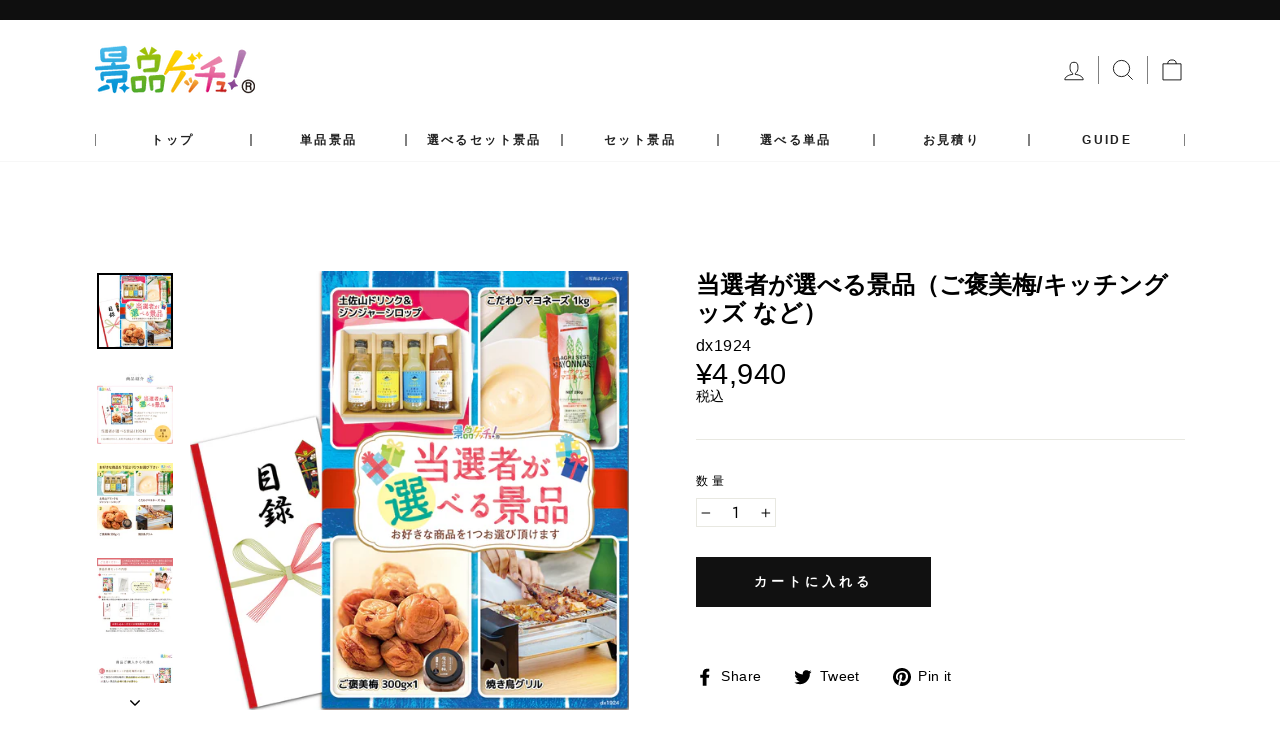

--- FILE ---
content_type: text/html; charset=utf-8
request_url: https://k-getchu.com/products/%E5%BD%93%E9%81%B8%E8%80%85%E3%81%8C%E9%81%B8%E3%81%B9%E3%82%8B%E6%99%AF%E5%93%81-%E3%82%82%E3%81%A4%E9%8D%8B-%E3%83%A9%E3%83%BC%E3%83%A1%E3%83%B3-%E3%82%AD%E3%83%83%E3%83%81%E3%83%B3%E3%82%B0%E3%83%83%E3%82%BA
body_size: 19327
content:
<!DOCTYPE html>
<html
  class="no-js"
  lang="ja"
  dir="ltr">
  <head>
    <!-- Google Tag Manager -->
<script>(function(w,d,s,l,i){w[l]=w[l]||[];w[l].push({'gtm.start':
new Date().getTime(),event:'gtm.js'});var f=d.getElementsByTagName(s)[0],
j=d.createElement(s),dl=l!='dataLayer'?'&l='+l:'';j.async=true;j.src=
'https://www.googletagmanager.com/gtm.js?id='+i+dl;f.parentNode.insertBefore(j,f);
})(window,document,'script','dataLayer','GTM-KTC9QWLL');</script>
<!-- End Google Tag Manager -->
<meta name="google-site-verification" content="fIk3ut-_3cyyvBMyWZ2j-kQC6-w3xYEx715-biwusrw" />
    <meta charset="utf-8" />
    <meta http-equiv="X-UA-Compatible" content="IE=edge,chrome=1" />
    <meta name="viewport" content="width=device-width,initial-scale=1" />
    <meta name="theme-color" content="#111111" />
    <link rel="canonical" href="https://k-getchu.com/products/%e5%bd%93%e9%81%b8%e8%80%85%e3%81%8c%e9%81%b8%e3%81%b9%e3%82%8b%e6%99%af%e5%93%81-%e3%82%82%e3%81%a4%e9%8d%8b-%e3%83%a9%e3%83%bc%e3%83%a1%e3%83%b3-%e3%82%ad%e3%83%83%e3%83%81%e3%83%b3%e3%82%b0%e3%83%83%e3%82%ba" />
    <link rel="preconnect" href="https://cdn.shopify.com" />
    <link rel="preconnect" href="https://fonts.shopifycdn.com" />
    <link rel="dns-prefetch" href="https://productreviews.shopifycdn.com" />
    <link rel="dns-prefetch" href="https://ajax.googleapis.com" />
    <link rel="dns-prefetch" href="https://maps.googleapis.com" />
    <link rel="dns-prefetch" href="https://maps.gstatic.com" /><link
        rel="shortcut icon"
        href="//k-getchu.com/cdn/shop/files/favicon_32x32.png?v=1639369532"
        type="image/png" /><title>当選者が選べる景品（ご褒美梅/キッチングッズ など）
&ndash; 結婚式、イベント,ゴルフのギフト景品の通販は景品ゲッチュ！
</title>
<meta name="description" content="結婚式や二次会パーティー、会社・企業の忘新年会やゴルフコンペなど各種イベント景品に！ 　景品を簡単手配、パネルと目録で持ち込み・受け渡しも簡単便利！" /><meta property="og:site_name" content="結婚式、イベント,ゴルフのギフト景品の通販は景品ゲッチュ！">
  <meta property="og:url" content="https://k-getchu.com/products/%e5%bd%93%e9%81%b8%e8%80%85%e3%81%8c%e9%81%b8%e3%81%b9%e3%82%8b%e6%99%af%e5%93%81-%e3%82%82%e3%81%a4%e9%8d%8b-%e3%83%a9%e3%83%bc%e3%83%a1%e3%83%b3-%e3%82%ad%e3%83%83%e3%83%81%e3%83%b3%e3%82%b0%e3%83%83%e3%82%ba">
  <meta property="og:title" content="当選者が選べる景品（ご褒美梅/キッチングッズ など）">
  <meta property="og:type" content="product">
  <meta property="og:description" content="結婚式や二次会パーティー、会社・企業の忘新年会やゴルフコンペなど各種イベント景品に！ 　景品を簡単手配、パネルと目録で持ち込み・受け渡しも簡単便利！"><meta property="og:image" content="http://k-getchu.com/cdn/shop/files/dx1924_01_1adfb45c-c853-49c2-9c3d-8e5f1f175583.jpg?v=1726229057">
    <meta property="og:image:secure_url" content="https://k-getchu.com/cdn/shop/files/dx1924_01_1adfb45c-c853-49c2-9c3d-8e5f1f175583.jpg?v=1726229057">
    <meta property="og:image:width" content="1500">
    <meta property="og:image:height" content="1500"><meta name="twitter:site" content="@">
  <meta name="twitter:card" content="summary_large_image">
  <meta name="twitter:title" content="当選者が選べる景品（ご褒美梅/キッチングッズ など）">
  <meta name="twitter:description" content="結婚式や二次会パーティー、会社・企業の忘新年会やゴルフコンペなど各種イベント景品に！ 　景品を簡単手配、パネルと目録で持ち込み・受け渡しも簡単便利！">
<style data-shopify>@font-face {
  font-family: "Bodoni Moda";
  font-weight: 500;
  font-style: normal;
  font-display: swap;
  src: url("//k-getchu.com/cdn/fonts/bodoni_moda/bodonimoda_n5.36d0da1db617c453fb46e8089790ab6dc72c2356.woff2") format("woff2"),
       url("//k-getchu.com/cdn/fonts/bodoni_moda/bodonimoda_n5.40f612bab009769f87511096f185d9228ad3baa3.woff") format("woff");
}

  @font-face {
  font-family: Jost;
  font-weight: 400;
  font-style: normal;
  font-display: swap;
  src: url("//k-getchu.com/cdn/fonts/jost/jost_n4.d47a1b6347ce4a4c9f437608011273009d91f2b7.woff2") format("woff2"),
       url("//k-getchu.com/cdn/fonts/jost/jost_n4.791c46290e672b3f85c3d1c651ef2efa3819eadd.woff") format("woff");
}


  @font-face {
  font-family: Jost;
  font-weight: 600;
  font-style: normal;
  font-display: swap;
  src: url("//k-getchu.com/cdn/fonts/jost/jost_n6.ec1178db7a7515114a2d84e3dd680832b7af8b99.woff2") format("woff2"),
       url("//k-getchu.com/cdn/fonts/jost/jost_n6.b1178bb6bdd3979fef38e103a3816f6980aeaff9.woff") format("woff");
}

  @font-face {
  font-family: Jost;
  font-weight: 400;
  font-style: italic;
  font-display: swap;
  src: url("//k-getchu.com/cdn/fonts/jost/jost_i4.b690098389649750ada222b9763d55796c5283a5.woff2") format("woff2"),
       url("//k-getchu.com/cdn/fonts/jost/jost_i4.fd766415a47e50b9e391ae7ec04e2ae25e7e28b0.woff") format("woff");
}

  @font-face {
  font-family: Jost;
  font-weight: 600;
  font-style: italic;
  font-display: swap;
  src: url("//k-getchu.com/cdn/fonts/jost/jost_i6.9af7e5f39e3a108c08f24047a4276332d9d7b85e.woff2") format("woff2"),
       url("//k-getchu.com/cdn/fonts/jost/jost_i6.2bf310262638f998ed206777ce0b9a3b98b6fe92.woff") format("woff");
}

</style><link href="//k-getchu.com/cdn/shop/t/28/assets/theme.css?v=75057219408344003371697765434" rel="stylesheet" type="text/css" media="all" />
<style data-shopify>:root {
    --typeHeaderPrimary: "Bodoni Moda";
    --typeHeaderFallback: serif;
    --typeHeaderSize: 40px;
    --typeHeaderWeight: 500;
    --typeHeaderLineHeight: 1.1;
    --typeHeaderSpacing: 0.0em;

    --typeBasePrimary:Jost;
    --typeBaseFallback:sans-serif;
    --typeBaseSize: 16px;
    --typeBaseWeight: 400;
    --typeBaseSpacing: 0.025em;
    --typeBaseLineHeight: 1.1;

    --typeCollectionTitle: 18px;

    --iconWeight: 2px;
    --iconLinecaps: miter;

    
      --buttonRadius: 0px;
    

    --colorGridOverlayOpacity: 0.1;
  }

  .placeholder-content {
    background-image: linear-gradient(100deg, #ffffff 40%, #f7f7f7 63%, #ffffff 79%);
  }</style><link href="//k-getchu.com/cdn/shop/t/28/assets/hero-slider.css?v=86664497983177449341683929855" rel="stylesheet" type="text/css" media="all" />
    <link href="//k-getchu.com/cdn/shop/t/28/assets/week-ranking.css?v=164973724829387062031683929854" rel="stylesheet" type="text/css" media="all" />

    <script>
      document.documentElement.className = document.documentElement.className.replace('no-js', 'js');

      window.theme = window.theme || {};
      theme.routes = {
        home: "/",
        cart: "/cart.js",
        cartPage: "/cart",
        cartAdd: "/cart/add.js",
        cartChange: "/cart/change.js"
      };
      theme.strings = {
        soldOut: "Sold Out",
        unavailable: "お取り扱いできません",
        stockLabel: "[count] 個の商品が残っています。",
        willNotShipUntil: "出荷準備中[date]",
        willBeInStockAfter: "再入荷[date]",
        waitingForStock: "在庫の確認中",
        savePrice: "[saved_amount]OFF",
        cartEmpty: "カート内に商品がありません。",
        cartTermsConfirmation: "チェックアウトするには、販売条件に同意する必要があります。",
        searchCollections: "コレクション",
        searchPages: "ページ",
        searchArticles: "記事"
      };
      theme.settings = {
        dynamicVariantsEnable: true,
        dynamicVariantType: "button",
        cartType: "page",
        isCustomerTemplate:
          false
        ,
        moneyFormat: "¥{{amount_no_decimals}}",
        saveType: "dollar",
        recentlyViewedEnabled: false,
        productImageSize: "square",
        productImageCover: false,
        predictiveSearch: true,
        predictiveSearchType: "product",
        inventoryThreshold: 10,
        quickView: false,
        themeName: 'Impulse',
        themeVersion: "4.1.4"
      };
    </script>

    <script>window.performance && window.performance.mark && window.performance.mark('shopify.content_for_header.start');</script><meta id="shopify-digital-wallet" name="shopify-digital-wallet" content="/57943523508/digital_wallets/dialog">
<link rel="alternate" type="application/json+oembed" href="https://k-getchu.com/products/%e5%bd%93%e9%81%b8%e8%80%85%e3%81%8c%e9%81%b8%e3%81%b9%e3%82%8b%e6%99%af%e5%93%81-%e3%82%82%e3%81%a4%e9%8d%8b-%e3%83%a9%e3%83%bc%e3%83%a1%e3%83%b3-%e3%82%ad%e3%83%83%e3%83%81%e3%83%b3%e3%82%b0%e3%83%83%e3%82%ba.oembed">
<script async="async" src="/checkouts/internal/preloads.js?locale=ja-JP"></script>
<script id="shopify-features" type="application/json">{"accessToken":"1ba28f8a0fe4f7dafadcfb539832ad87","betas":["rich-media-storefront-analytics"],"domain":"k-getchu.com","predictiveSearch":false,"shopId":57943523508,"locale":"ja"}</script>
<script>var Shopify = Shopify || {};
Shopify.shop = "digitalaxe-dev-2.myshopify.com";
Shopify.locale = "ja";
Shopify.currency = {"active":"JPY","rate":"1.0"};
Shopify.country = "JP";
Shopify.theme = {"name":"pro","id":131781066932,"schema_name":"Impulse","schema_version":"4.1.4","theme_store_id":857,"role":"main"};
Shopify.theme.handle = "null";
Shopify.theme.style = {"id":null,"handle":null};
Shopify.cdnHost = "k-getchu.com/cdn";
Shopify.routes = Shopify.routes || {};
Shopify.routes.root = "/";</script>
<script type="module">!function(o){(o.Shopify=o.Shopify||{}).modules=!0}(window);</script>
<script>!function(o){function n(){var o=[];function n(){o.push(Array.prototype.slice.apply(arguments))}return n.q=o,n}var t=o.Shopify=o.Shopify||{};t.loadFeatures=n(),t.autoloadFeatures=n()}(window);</script>
<script id="shop-js-analytics" type="application/json">{"pageType":"product"}</script>
<script defer="defer" async type="module" src="//k-getchu.com/cdn/shopifycloud/shop-js/modules/v2/client.init-shop-cart-sync_Cun6Ba8E.ja.esm.js"></script>
<script defer="defer" async type="module" src="//k-getchu.com/cdn/shopifycloud/shop-js/modules/v2/chunk.common_DGWubyOB.esm.js"></script>
<script type="module">
  await import("//k-getchu.com/cdn/shopifycloud/shop-js/modules/v2/client.init-shop-cart-sync_Cun6Ba8E.ja.esm.js");
await import("//k-getchu.com/cdn/shopifycloud/shop-js/modules/v2/chunk.common_DGWubyOB.esm.js");

  window.Shopify.SignInWithShop?.initShopCartSync?.({"fedCMEnabled":true,"windoidEnabled":true});

</script>
<script>(function() {
  var isLoaded = false;
  function asyncLoad() {
    if (isLoaded) return;
    isLoaded = true;
    var urls = ["https:\/\/delivery-date-and-time-picker.amp.tokyo\/script_tags\/cart_attributes.js?shop=digitalaxe-dev-2.myshopify.com"];
    for (var i = 0; i < urls.length; i++) {
      var s = document.createElement('script');
      s.type = 'text/javascript';
      s.async = true;
      s.src = urls[i];
      var x = document.getElementsByTagName('script')[0];
      x.parentNode.insertBefore(s, x);
    }
  };
  if(window.attachEvent) {
    window.attachEvent('onload', asyncLoad);
  } else {
    window.addEventListener('load', asyncLoad, false);
  }
})();</script>
<script id="__st">var __st={"a":57943523508,"offset":32400,"reqid":"7424f213-d838-4c3d-a031-1ebf83c71bae-1768706838","pageurl":"k-getchu.com\/products\/%E5%BD%93%E9%81%B8%E8%80%85%E3%81%8C%E9%81%B8%E3%81%B9%E3%82%8B%E6%99%AF%E5%93%81-%E3%82%82%E3%81%A4%E9%8D%8B-%E3%83%A9%E3%83%BC%E3%83%A1%E3%83%B3-%E3%82%AD%E3%83%83%E3%83%81%E3%83%B3%E3%82%B0%E3%83%83%E3%82%BA","u":"7225d8b34e4d","p":"product","rtyp":"product","rid":7392038453428};</script>
<script>window.ShopifyPaypalV4VisibilityTracking = true;</script>
<script id="captcha-bootstrap">!function(){'use strict';const t='contact',e='account',n='new_comment',o=[[t,t],['blogs',n],['comments',n],[t,'customer']],c=[[e,'customer_login'],[e,'guest_login'],[e,'recover_customer_password'],[e,'create_customer']],r=t=>t.map((([t,e])=>`form[action*='/${t}']:not([data-nocaptcha='true']) input[name='form_type'][value='${e}']`)).join(','),a=t=>()=>t?[...document.querySelectorAll(t)].map((t=>t.form)):[];function s(){const t=[...o],e=r(t);return a(e)}const i='password',u='form_key',d=['recaptcha-v3-token','g-recaptcha-response','h-captcha-response',i],f=()=>{try{return window.sessionStorage}catch{return}},m='__shopify_v',_=t=>t.elements[u];function p(t,e,n=!1){try{const o=window.sessionStorage,c=JSON.parse(o.getItem(e)),{data:r}=function(t){const{data:e,action:n}=t;return t[m]||n?{data:e,action:n}:{data:t,action:n}}(c);for(const[e,n]of Object.entries(r))t.elements[e]&&(t.elements[e].value=n);n&&o.removeItem(e)}catch(o){console.error('form repopulation failed',{error:o})}}const l='form_type',E='cptcha';function T(t){t.dataset[E]=!0}const w=window,h=w.document,L='Shopify',v='ce_forms',y='captcha';let A=!1;((t,e)=>{const n=(g='f06e6c50-85a8-45c8-87d0-21a2b65856fe',I='https://cdn.shopify.com/shopifycloud/storefront-forms-hcaptcha/ce_storefront_forms_captcha_hcaptcha.v1.5.2.iife.js',D={infoText:'hCaptchaによる保護',privacyText:'プライバシー',termsText:'利用規約'},(t,e,n)=>{const o=w[L][v],c=o.bindForm;if(c)return c(t,g,e,D).then(n);var r;o.q.push([[t,g,e,D],n]),r=I,A||(h.body.append(Object.assign(h.createElement('script'),{id:'captcha-provider',async:!0,src:r})),A=!0)});var g,I,D;w[L]=w[L]||{},w[L][v]=w[L][v]||{},w[L][v].q=[],w[L][y]=w[L][y]||{},w[L][y].protect=function(t,e){n(t,void 0,e),T(t)},Object.freeze(w[L][y]),function(t,e,n,w,h,L){const[v,y,A,g]=function(t,e,n){const i=e?o:[],u=t?c:[],d=[...i,...u],f=r(d),m=r(i),_=r(d.filter((([t,e])=>n.includes(e))));return[a(f),a(m),a(_),s()]}(w,h,L),I=t=>{const e=t.target;return e instanceof HTMLFormElement?e:e&&e.form},D=t=>v().includes(t);t.addEventListener('submit',(t=>{const e=I(t);if(!e)return;const n=D(e)&&!e.dataset.hcaptchaBound&&!e.dataset.recaptchaBound,o=_(e),c=g().includes(e)&&(!o||!o.value);(n||c)&&t.preventDefault(),c&&!n&&(function(t){try{if(!f())return;!function(t){const e=f();if(!e)return;const n=_(t);if(!n)return;const o=n.value;o&&e.removeItem(o)}(t);const e=Array.from(Array(32),(()=>Math.random().toString(36)[2])).join('');!function(t,e){_(t)||t.append(Object.assign(document.createElement('input'),{type:'hidden',name:u})),t.elements[u].value=e}(t,e),function(t,e){const n=f();if(!n)return;const o=[...t.querySelectorAll(`input[type='${i}']`)].map((({name:t})=>t)),c=[...d,...o],r={};for(const[a,s]of new FormData(t).entries())c.includes(a)||(r[a]=s);n.setItem(e,JSON.stringify({[m]:1,action:t.action,data:r}))}(t,e)}catch(e){console.error('failed to persist form',e)}}(e),e.submit())}));const S=(t,e)=>{t&&!t.dataset[E]&&(n(t,e.some((e=>e===t))),T(t))};for(const o of['focusin','change'])t.addEventListener(o,(t=>{const e=I(t);D(e)&&S(e,y())}));const B=e.get('form_key'),M=e.get(l),P=B&&M;t.addEventListener('DOMContentLoaded',(()=>{const t=y();if(P)for(const e of t)e.elements[l].value===M&&p(e,B);[...new Set([...A(),...v().filter((t=>'true'===t.dataset.shopifyCaptcha))])].forEach((e=>S(e,t)))}))}(h,new URLSearchParams(w.location.search),n,t,e,['guest_login'])})(!0,!0)}();</script>
<script integrity="sha256-4kQ18oKyAcykRKYeNunJcIwy7WH5gtpwJnB7kiuLZ1E=" data-source-attribution="shopify.loadfeatures" defer="defer" src="//k-getchu.com/cdn/shopifycloud/storefront/assets/storefront/load_feature-a0a9edcb.js" crossorigin="anonymous"></script>
<script data-source-attribution="shopify.dynamic_checkout.dynamic.init">var Shopify=Shopify||{};Shopify.PaymentButton=Shopify.PaymentButton||{isStorefrontPortableWallets:!0,init:function(){window.Shopify.PaymentButton.init=function(){};var t=document.createElement("script");t.src="https://k-getchu.com/cdn/shopifycloud/portable-wallets/latest/portable-wallets.ja.js",t.type="module",document.head.appendChild(t)}};
</script>
<script data-source-attribution="shopify.dynamic_checkout.buyer_consent">
  function portableWalletsHideBuyerConsent(e){var t=document.getElementById("shopify-buyer-consent"),n=document.getElementById("shopify-subscription-policy-button");t&&n&&(t.classList.add("hidden"),t.setAttribute("aria-hidden","true"),n.removeEventListener("click",e))}function portableWalletsShowBuyerConsent(e){var t=document.getElementById("shopify-buyer-consent"),n=document.getElementById("shopify-subscription-policy-button");t&&n&&(t.classList.remove("hidden"),t.removeAttribute("aria-hidden"),n.addEventListener("click",e))}window.Shopify?.PaymentButton&&(window.Shopify.PaymentButton.hideBuyerConsent=portableWalletsHideBuyerConsent,window.Shopify.PaymentButton.showBuyerConsent=portableWalletsShowBuyerConsent);
</script>
<script data-source-attribution="shopify.dynamic_checkout.cart.bootstrap">document.addEventListener("DOMContentLoaded",(function(){function t(){return document.querySelector("shopify-accelerated-checkout-cart, shopify-accelerated-checkout")}if(t())Shopify.PaymentButton.init();else{new MutationObserver((function(e,n){t()&&(Shopify.PaymentButton.init(),n.disconnect())})).observe(document.body,{childList:!0,subtree:!0})}}));
</script>

<script>window.performance && window.performance.mark && window.performance.mark('shopify.content_for_header.end');</script>

    <script src="//k-getchu.com/cdn/shop/t/28/assets/vendor-scripts-v9.js" defer="defer"></script><script src="https://cdn.jsdelivr.net/npm/flickity-as-nav-for@2.0.1/as-nav-for.min.js" defer="defer"></script>
    <script src="//k-getchu.com/cdn/shop/t/28/assets/custom.js?v=11213823816072537581683929854" defer="defer"></script>
    <script src="//k-getchu.com/cdn/shop/t/28/assets/theme.min.js?v=7742486347974698681683929855" defer="defer"></script><script src="//ajax.googleapis.com/ajax/libs/jquery/2.2.3/jquery.min.js" type="text/javascript"></script>
  <link href="https://monorail-edge.shopifysvc.com" rel="dns-prefetch">
<script>(function(){if ("sendBeacon" in navigator && "performance" in window) {try {var session_token_from_headers = performance.getEntriesByType('navigation')[0].serverTiming.find(x => x.name == '_s').description;} catch {var session_token_from_headers = undefined;}var session_cookie_matches = document.cookie.match(/_shopify_s=([^;]*)/);var session_token_from_cookie = session_cookie_matches && session_cookie_matches.length === 2 ? session_cookie_matches[1] : "";var session_token = session_token_from_headers || session_token_from_cookie || "";function handle_abandonment_event(e) {var entries = performance.getEntries().filter(function(entry) {return /monorail-edge.shopifysvc.com/.test(entry.name);});if (!window.abandonment_tracked && entries.length === 0) {window.abandonment_tracked = true;var currentMs = Date.now();var navigation_start = performance.timing.navigationStart;var payload = {shop_id: 57943523508,url: window.location.href,navigation_start,duration: currentMs - navigation_start,session_token,page_type: "product"};window.navigator.sendBeacon("https://monorail-edge.shopifysvc.com/v1/produce", JSON.stringify({schema_id: "online_store_buyer_site_abandonment/1.1",payload: payload,metadata: {event_created_at_ms: currentMs,event_sent_at_ms: currentMs}}));}}window.addEventListener('pagehide', handle_abandonment_event);}}());</script>
<script id="web-pixels-manager-setup">(function e(e,d,r,n,o){if(void 0===o&&(o={}),!Boolean(null===(a=null===(i=window.Shopify)||void 0===i?void 0:i.analytics)||void 0===a?void 0:a.replayQueue)){var i,a;window.Shopify=window.Shopify||{};var t=window.Shopify;t.analytics=t.analytics||{};var s=t.analytics;s.replayQueue=[],s.publish=function(e,d,r){return s.replayQueue.push([e,d,r]),!0};try{self.performance.mark("wpm:start")}catch(e){}var l=function(){var e={modern:/Edge?\/(1{2}[4-9]|1[2-9]\d|[2-9]\d{2}|\d{4,})\.\d+(\.\d+|)|Firefox\/(1{2}[4-9]|1[2-9]\d|[2-9]\d{2}|\d{4,})\.\d+(\.\d+|)|Chrom(ium|e)\/(9{2}|\d{3,})\.\d+(\.\d+|)|(Maci|X1{2}).+ Version\/(15\.\d+|(1[6-9]|[2-9]\d|\d{3,})\.\d+)([,.]\d+|)( \(\w+\)|)( Mobile\/\w+|) Safari\/|Chrome.+OPR\/(9{2}|\d{3,})\.\d+\.\d+|(CPU[ +]OS|iPhone[ +]OS|CPU[ +]iPhone|CPU IPhone OS|CPU iPad OS)[ +]+(15[._]\d+|(1[6-9]|[2-9]\d|\d{3,})[._]\d+)([._]\d+|)|Android:?[ /-](13[3-9]|1[4-9]\d|[2-9]\d{2}|\d{4,})(\.\d+|)(\.\d+|)|Android.+Firefox\/(13[5-9]|1[4-9]\d|[2-9]\d{2}|\d{4,})\.\d+(\.\d+|)|Android.+Chrom(ium|e)\/(13[3-9]|1[4-9]\d|[2-9]\d{2}|\d{4,})\.\d+(\.\d+|)|SamsungBrowser\/([2-9]\d|\d{3,})\.\d+/,legacy:/Edge?\/(1[6-9]|[2-9]\d|\d{3,})\.\d+(\.\d+|)|Firefox\/(5[4-9]|[6-9]\d|\d{3,})\.\d+(\.\d+|)|Chrom(ium|e)\/(5[1-9]|[6-9]\d|\d{3,})\.\d+(\.\d+|)([\d.]+$|.*Safari\/(?![\d.]+ Edge\/[\d.]+$))|(Maci|X1{2}).+ Version\/(10\.\d+|(1[1-9]|[2-9]\d|\d{3,})\.\d+)([,.]\d+|)( \(\w+\)|)( Mobile\/\w+|) Safari\/|Chrome.+OPR\/(3[89]|[4-9]\d|\d{3,})\.\d+\.\d+|(CPU[ +]OS|iPhone[ +]OS|CPU[ +]iPhone|CPU IPhone OS|CPU iPad OS)[ +]+(10[._]\d+|(1[1-9]|[2-9]\d|\d{3,})[._]\d+)([._]\d+|)|Android:?[ /-](13[3-9]|1[4-9]\d|[2-9]\d{2}|\d{4,})(\.\d+|)(\.\d+|)|Mobile Safari.+OPR\/([89]\d|\d{3,})\.\d+\.\d+|Android.+Firefox\/(13[5-9]|1[4-9]\d|[2-9]\d{2}|\d{4,})\.\d+(\.\d+|)|Android.+Chrom(ium|e)\/(13[3-9]|1[4-9]\d|[2-9]\d{2}|\d{4,})\.\d+(\.\d+|)|Android.+(UC? ?Browser|UCWEB|U3)[ /]?(15\.([5-9]|\d{2,})|(1[6-9]|[2-9]\d|\d{3,})\.\d+)\.\d+|SamsungBrowser\/(5\.\d+|([6-9]|\d{2,})\.\d+)|Android.+MQ{2}Browser\/(14(\.(9|\d{2,})|)|(1[5-9]|[2-9]\d|\d{3,})(\.\d+|))(\.\d+|)|K[Aa][Ii]OS\/(3\.\d+|([4-9]|\d{2,})\.\d+)(\.\d+|)/},d=e.modern,r=e.legacy,n=navigator.userAgent;return n.match(d)?"modern":n.match(r)?"legacy":"unknown"}(),u="modern"===l?"modern":"legacy",c=(null!=n?n:{modern:"",legacy:""})[u],f=function(e){return[e.baseUrl,"/wpm","/b",e.hashVersion,"modern"===e.buildTarget?"m":"l",".js"].join("")}({baseUrl:d,hashVersion:r,buildTarget:u}),m=function(e){var d=e.version,r=e.bundleTarget,n=e.surface,o=e.pageUrl,i=e.monorailEndpoint;return{emit:function(e){var a=e.status,t=e.errorMsg,s=(new Date).getTime(),l=JSON.stringify({metadata:{event_sent_at_ms:s},events:[{schema_id:"web_pixels_manager_load/3.1",payload:{version:d,bundle_target:r,page_url:o,status:a,surface:n,error_msg:t},metadata:{event_created_at_ms:s}}]});if(!i)return console&&console.warn&&console.warn("[Web Pixels Manager] No Monorail endpoint provided, skipping logging."),!1;try{return self.navigator.sendBeacon.bind(self.navigator)(i,l)}catch(e){}var u=new XMLHttpRequest;try{return u.open("POST",i,!0),u.setRequestHeader("Content-Type","text/plain"),u.send(l),!0}catch(e){return console&&console.warn&&console.warn("[Web Pixels Manager] Got an unhandled error while logging to Monorail."),!1}}}}({version:r,bundleTarget:l,surface:e.surface,pageUrl:self.location.href,monorailEndpoint:e.monorailEndpoint});try{o.browserTarget=l,function(e){var d=e.src,r=e.async,n=void 0===r||r,o=e.onload,i=e.onerror,a=e.sri,t=e.scriptDataAttributes,s=void 0===t?{}:t,l=document.createElement("script"),u=document.querySelector("head"),c=document.querySelector("body");if(l.async=n,l.src=d,a&&(l.integrity=a,l.crossOrigin="anonymous"),s)for(var f in s)if(Object.prototype.hasOwnProperty.call(s,f))try{l.dataset[f]=s[f]}catch(e){}if(o&&l.addEventListener("load",o),i&&l.addEventListener("error",i),u)u.appendChild(l);else{if(!c)throw new Error("Did not find a head or body element to append the script");c.appendChild(l)}}({src:f,async:!0,onload:function(){if(!function(){var e,d;return Boolean(null===(d=null===(e=window.Shopify)||void 0===e?void 0:e.analytics)||void 0===d?void 0:d.initialized)}()){var d=window.webPixelsManager.init(e)||void 0;if(d){var r=window.Shopify.analytics;r.replayQueue.forEach((function(e){var r=e[0],n=e[1],o=e[2];d.publishCustomEvent(r,n,o)})),r.replayQueue=[],r.publish=d.publishCustomEvent,r.visitor=d.visitor,r.initialized=!0}}},onerror:function(){return m.emit({status:"failed",errorMsg:"".concat(f," has failed to load")})},sri:function(e){var d=/^sha384-[A-Za-z0-9+/=]+$/;return"string"==typeof e&&d.test(e)}(c)?c:"",scriptDataAttributes:o}),m.emit({status:"loading"})}catch(e){m.emit({status:"failed",errorMsg:(null==e?void 0:e.message)||"Unknown error"})}}})({shopId: 57943523508,storefrontBaseUrl: "https://k-getchu.com",extensionsBaseUrl: "https://extensions.shopifycdn.com/cdn/shopifycloud/web-pixels-manager",monorailEndpoint: "https://monorail-edge.shopifysvc.com/unstable/produce_batch",surface: "storefront-renderer",enabledBetaFlags: ["2dca8a86"],webPixelsConfigList: [{"id":"shopify-app-pixel","configuration":"{}","eventPayloadVersion":"v1","runtimeContext":"STRICT","scriptVersion":"0450","apiClientId":"shopify-pixel","type":"APP","privacyPurposes":["ANALYTICS","MARKETING"]},{"id":"shopify-custom-pixel","eventPayloadVersion":"v1","runtimeContext":"LAX","scriptVersion":"0450","apiClientId":"shopify-pixel","type":"CUSTOM","privacyPurposes":["ANALYTICS","MARKETING"]}],isMerchantRequest: false,initData: {"shop":{"name":"結婚式、イベント,ゴルフのギフト景品の通販は景品ゲッチュ！","paymentSettings":{"currencyCode":"JPY"},"myshopifyDomain":"digitalaxe-dev-2.myshopify.com","countryCode":"JP","storefrontUrl":"https:\/\/k-getchu.com"},"customer":null,"cart":null,"checkout":null,"productVariants":[{"price":{"amount":4940.0,"currencyCode":"JPY"},"product":{"title":"当選者が選べる景品（ご褒美梅\/キッチングッズ など）","vendor":"DX","id":"7392038453428","untranslatedTitle":"当選者が選べる景品（ご褒美梅\/キッチングッズ など）","url":"\/products\/%E5%BD%93%E9%81%B8%E8%80%85%E3%81%8C%E9%81%B8%E3%81%B9%E3%82%8B%E6%99%AF%E5%93%81-%E3%82%82%E3%81%A4%E9%8D%8B-%E3%83%A9%E3%83%BC%E3%83%A1%E3%83%B3-%E3%82%AD%E3%83%83%E3%83%81%E3%83%B3%E3%82%B0%E3%83%83%E3%82%BA","type":"ゲストセレクト"},"id":"42300044476596","image":{"src":"\/\/k-getchu.com\/cdn\/shop\/files\/dx1924_01_1adfb45c-c853-49c2-9c3d-8e5f1f175583.jpg?v=1726229057"},"sku":"dx1924","title":"Default Title","untranslatedTitle":"Default Title"}],"purchasingCompany":null},},"https://k-getchu.com/cdn","fcfee988w5aeb613cpc8e4bc33m6693e112",{"modern":"","legacy":""},{"shopId":"57943523508","storefrontBaseUrl":"https:\/\/k-getchu.com","extensionBaseUrl":"https:\/\/extensions.shopifycdn.com\/cdn\/shopifycloud\/web-pixels-manager","surface":"storefront-renderer","enabledBetaFlags":"[\"2dca8a86\"]","isMerchantRequest":"false","hashVersion":"fcfee988w5aeb613cpc8e4bc33m6693e112","publish":"custom","events":"[[\"page_viewed\",{}],[\"product_viewed\",{\"productVariant\":{\"price\":{\"amount\":4940.0,\"currencyCode\":\"JPY\"},\"product\":{\"title\":\"当選者が選べる景品（ご褒美梅\/キッチングッズ など）\",\"vendor\":\"DX\",\"id\":\"7392038453428\",\"untranslatedTitle\":\"当選者が選べる景品（ご褒美梅\/キッチングッズ など）\",\"url\":\"\/products\/%E5%BD%93%E9%81%B8%E8%80%85%E3%81%8C%E9%81%B8%E3%81%B9%E3%82%8B%E6%99%AF%E5%93%81-%E3%82%82%E3%81%A4%E9%8D%8B-%E3%83%A9%E3%83%BC%E3%83%A1%E3%83%B3-%E3%82%AD%E3%83%83%E3%83%81%E3%83%B3%E3%82%B0%E3%83%83%E3%82%BA\",\"type\":\"ゲストセレクト\"},\"id\":\"42300044476596\",\"image\":{\"src\":\"\/\/k-getchu.com\/cdn\/shop\/files\/dx1924_01_1adfb45c-c853-49c2-9c3d-8e5f1f175583.jpg?v=1726229057\"},\"sku\":\"dx1924\",\"title\":\"Default Title\",\"untranslatedTitle\":\"Default Title\"}}]]"});</script><script>
  window.ShopifyAnalytics = window.ShopifyAnalytics || {};
  window.ShopifyAnalytics.meta = window.ShopifyAnalytics.meta || {};
  window.ShopifyAnalytics.meta.currency = 'JPY';
  var meta = {"product":{"id":7392038453428,"gid":"gid:\/\/shopify\/Product\/7392038453428","vendor":"DX","type":"ゲストセレクト","handle":"当選者が選べる景品-もつ鍋-ラーメン-キッチングッズ","variants":[{"id":42300044476596,"price":494000,"name":"当選者が選べる景品（ご褒美梅\/キッチングッズ など）","public_title":null,"sku":"dx1924"}],"remote":false},"page":{"pageType":"product","resourceType":"product","resourceId":7392038453428,"requestId":"7424f213-d838-4c3d-a031-1ebf83c71bae-1768706838"}};
  for (var attr in meta) {
    window.ShopifyAnalytics.meta[attr] = meta[attr];
  }
</script>
<script class="analytics">
  (function () {
    var customDocumentWrite = function(content) {
      var jquery = null;

      if (window.jQuery) {
        jquery = window.jQuery;
      } else if (window.Checkout && window.Checkout.$) {
        jquery = window.Checkout.$;
      }

      if (jquery) {
        jquery('body').append(content);
      }
    };

    var hasLoggedConversion = function(token) {
      if (token) {
        return document.cookie.indexOf('loggedConversion=' + token) !== -1;
      }
      return false;
    }

    var setCookieIfConversion = function(token) {
      if (token) {
        var twoMonthsFromNow = new Date(Date.now());
        twoMonthsFromNow.setMonth(twoMonthsFromNow.getMonth() + 2);

        document.cookie = 'loggedConversion=' + token + '; expires=' + twoMonthsFromNow;
      }
    }

    var trekkie = window.ShopifyAnalytics.lib = window.trekkie = window.trekkie || [];
    if (trekkie.integrations) {
      return;
    }
    trekkie.methods = [
      'identify',
      'page',
      'ready',
      'track',
      'trackForm',
      'trackLink'
    ];
    trekkie.factory = function(method) {
      return function() {
        var args = Array.prototype.slice.call(arguments);
        args.unshift(method);
        trekkie.push(args);
        return trekkie;
      };
    };
    for (var i = 0; i < trekkie.methods.length; i++) {
      var key = trekkie.methods[i];
      trekkie[key] = trekkie.factory(key);
    }
    trekkie.load = function(config) {
      trekkie.config = config || {};
      trekkie.config.initialDocumentCookie = document.cookie;
      var first = document.getElementsByTagName('script')[0];
      var script = document.createElement('script');
      script.type = 'text/javascript';
      script.onerror = function(e) {
        var scriptFallback = document.createElement('script');
        scriptFallback.type = 'text/javascript';
        scriptFallback.onerror = function(error) {
                var Monorail = {
      produce: function produce(monorailDomain, schemaId, payload) {
        var currentMs = new Date().getTime();
        var event = {
          schema_id: schemaId,
          payload: payload,
          metadata: {
            event_created_at_ms: currentMs,
            event_sent_at_ms: currentMs
          }
        };
        return Monorail.sendRequest("https://" + monorailDomain + "/v1/produce", JSON.stringify(event));
      },
      sendRequest: function sendRequest(endpointUrl, payload) {
        // Try the sendBeacon API
        if (window && window.navigator && typeof window.navigator.sendBeacon === 'function' && typeof window.Blob === 'function' && !Monorail.isIos12()) {
          var blobData = new window.Blob([payload], {
            type: 'text/plain'
          });

          if (window.navigator.sendBeacon(endpointUrl, blobData)) {
            return true;
          } // sendBeacon was not successful

        } // XHR beacon

        var xhr = new XMLHttpRequest();

        try {
          xhr.open('POST', endpointUrl);
          xhr.setRequestHeader('Content-Type', 'text/plain');
          xhr.send(payload);
        } catch (e) {
          console.log(e);
        }

        return false;
      },
      isIos12: function isIos12() {
        return window.navigator.userAgent.lastIndexOf('iPhone; CPU iPhone OS 12_') !== -1 || window.navigator.userAgent.lastIndexOf('iPad; CPU OS 12_') !== -1;
      }
    };
    Monorail.produce('monorail-edge.shopifysvc.com',
      'trekkie_storefront_load_errors/1.1',
      {shop_id: 57943523508,
      theme_id: 131781066932,
      app_name: "storefront",
      context_url: window.location.href,
      source_url: "//k-getchu.com/cdn/s/trekkie.storefront.cd680fe47e6c39ca5d5df5f0a32d569bc48c0f27.min.js"});

        };
        scriptFallback.async = true;
        scriptFallback.src = '//k-getchu.com/cdn/s/trekkie.storefront.cd680fe47e6c39ca5d5df5f0a32d569bc48c0f27.min.js';
        first.parentNode.insertBefore(scriptFallback, first);
      };
      script.async = true;
      script.src = '//k-getchu.com/cdn/s/trekkie.storefront.cd680fe47e6c39ca5d5df5f0a32d569bc48c0f27.min.js';
      first.parentNode.insertBefore(script, first);
    };
    trekkie.load(
      {"Trekkie":{"appName":"storefront","development":false,"defaultAttributes":{"shopId":57943523508,"isMerchantRequest":null,"themeId":131781066932,"themeCityHash":"3370023108023211191","contentLanguage":"ja","currency":"JPY","eventMetadataId":"65cc6167-85d3-4edc-bd94-bf0a684cb011"},"isServerSideCookieWritingEnabled":true,"monorailRegion":"shop_domain","enabledBetaFlags":["65f19447"]},"Session Attribution":{},"S2S":{"facebookCapiEnabled":false,"source":"trekkie-storefront-renderer","apiClientId":580111}}
    );

    var loaded = false;
    trekkie.ready(function() {
      if (loaded) return;
      loaded = true;

      window.ShopifyAnalytics.lib = window.trekkie;

      var originalDocumentWrite = document.write;
      document.write = customDocumentWrite;
      try { window.ShopifyAnalytics.merchantGoogleAnalytics.call(this); } catch(error) {};
      document.write = originalDocumentWrite;

      window.ShopifyAnalytics.lib.page(null,{"pageType":"product","resourceType":"product","resourceId":7392038453428,"requestId":"7424f213-d838-4c3d-a031-1ebf83c71bae-1768706838","shopifyEmitted":true});

      var match = window.location.pathname.match(/checkouts\/(.+)\/(thank_you|post_purchase)/)
      var token = match? match[1]: undefined;
      if (!hasLoggedConversion(token)) {
        setCookieIfConversion(token);
        window.ShopifyAnalytics.lib.track("Viewed Product",{"currency":"JPY","variantId":42300044476596,"productId":7392038453428,"productGid":"gid:\/\/shopify\/Product\/7392038453428","name":"当選者が選べる景品（ご褒美梅\/キッチングッズ など）","price":"4940","sku":"dx1924","brand":"DX","variant":null,"category":"ゲストセレクト","nonInteraction":true,"remote":false},undefined,undefined,{"shopifyEmitted":true});
      window.ShopifyAnalytics.lib.track("monorail:\/\/trekkie_storefront_viewed_product\/1.1",{"currency":"JPY","variantId":42300044476596,"productId":7392038453428,"productGid":"gid:\/\/shopify\/Product\/7392038453428","name":"当選者が選べる景品（ご褒美梅\/キッチングッズ など）","price":"4940","sku":"dx1924","brand":"DX","variant":null,"category":"ゲストセレクト","nonInteraction":true,"remote":false,"referer":"https:\/\/k-getchu.com\/products\/%E5%BD%93%E9%81%B8%E8%80%85%E3%81%8C%E9%81%B8%E3%81%B9%E3%82%8B%E6%99%AF%E5%93%81-%E3%82%82%E3%81%A4%E9%8D%8B-%E3%83%A9%E3%83%BC%E3%83%A1%E3%83%B3-%E3%82%AD%E3%83%83%E3%83%81%E3%83%B3%E3%82%B0%E3%83%83%E3%82%BA"});
      }
    });


        var eventsListenerScript = document.createElement('script');
        eventsListenerScript.async = true;
        eventsListenerScript.src = "//k-getchu.com/cdn/shopifycloud/storefront/assets/shop_events_listener-3da45d37.js";
        document.getElementsByTagName('head')[0].appendChild(eventsListenerScript);

})();</script>
<script
  defer
  src="https://k-getchu.com/cdn/shopifycloud/perf-kit/shopify-perf-kit-3.0.4.min.js"
  data-application="storefront-renderer"
  data-shop-id="57943523508"
  data-render-region="gcp-us-central1"
  data-page-type="product"
  data-theme-instance-id="131781066932"
  data-theme-name="Impulse"
  data-theme-version="4.1.4"
  data-monorail-region="shop_domain"
  data-resource-timing-sampling-rate="10"
  data-shs="true"
  data-shs-beacon="true"
  data-shs-export-with-fetch="true"
  data-shs-logs-sample-rate="1"
  data-shs-beacon-endpoint="https://k-getchu.com/api/collect"
></script>
</head>

  <body
    class="template-product"
    data-center-text="true"
    data-button_style="square"
    data-type_header_capitalize="true"
    data-type_headers_align_text="true"
    data-type_product_capitalize="true"
    data-swatch_style="round"
    >
    <a class="in-page-link visually-hidden skip-link" href="#MainContent">コンテンツへ移動</a>
   <!-- Google Tag Manager (noscript) -->
<noscript><iframe src="https://www.googletagmanager.com/ns.html?id=GTM-KTC9QWLL"
height="0" width="0" style="display:none;visibility:hidden"></iframe></noscript>
<!-- End Google Tag Manager (noscript) -->

    <div id="PageContainer" class="page-container">
      <div class="transition-body"><div id="shopify-section-header" class="shopify-section">

<div id="NavDrawer" class="drawer drawer--right">
  <div class="drawer__contents">
    <div class="drawer__fixed-header">
      <div class="drawer__header appear-animation appear-delay-1">
        <div class="h2 drawer__title"></div>
        <div class="drawer__close">
          <button type="button" class="drawer__close-button js-drawer-close">
            <svg aria-hidden="true" focusable="false" role="presentation" class="icon icon-close" viewBox="0 0 64 64"><path d="M19 17.61l27.12 27.13m0-27.12L19 44.74"/></svg>
            <span class="icon__fallback-text">メニューを閉じる</span>
          </button>
        </div>
      </div>
    </div>
    <div class="drawer__scrollable">
      <ul class="mobile-nav" role="navigation" aria-label="Primary"><li class="mobile-nav__item appear-animation appear-delay-2"><a href="/" class="mobile-nav__link mobile-nav__link--top-level">トップ</a></li><li class="mobile-nav__item appear-animation appear-delay-3"><a href="/collections/%E5%8D%98%E5%93%81%E6%99%AF%E5%93%81" class="mobile-nav__link mobile-nav__link--top-level">単品景品</a></li><li class="mobile-nav__item appear-animation appear-delay-4"><a href="/collections/set" class="mobile-nav__link mobile-nav__link--top-level">選べるセット景品</a></li><li class="mobile-nav__item appear-animation appear-delay-5"><a href="/collections/%E3%82%BB%E3%83%83%E3%83%88%E6%99%AF%E5%93%81-%E3%81%8A%E3%81%BE%E3%81%8B%E3%81%9B%E3%83%97%E3%83%A9%E3%83%B3" class="mobile-nav__link mobile-nav__link--top-level">セット景品</a></li><li class="mobile-nav__item appear-animation appear-delay-6"><a href="/collections/%E3%82%B2%E3%82%B9%E3%83%88%E3%82%BB%E3%83%AC%E3%82%AF%E3%83%88%E6%99%AF%E5%93%81" class="mobile-nav__link mobile-nav__link--top-level">選べる単品</a></li><li class="mobile-nav__item appear-animation appear-delay-7"><a href="https://docs.google.com/forms/d/e/1FAIpQLSef_B_8kkfh3Y48WfrET9XmkLPzPHbKWVkBo26CW8dGfayMTQ/viewform" class="mobile-nav__link mobile-nav__link--top-level">お見積り</a></li><li class="mobile-nav__item appear-animation appear-delay-8"><a href="/blogs/dev-test" class="mobile-nav__link mobile-nav__link--top-level">GUIDE</a></li><li class="mobile-nav__item mobile-nav__item--secondary">
            <div class="grid"><div class="grid__item one-half appear-animation appear-delay-9">
                  <a href="/account" class="mobile-nav__link">ログイン
</a>
                </div></div>
          </li></ul><ul class="mobile-nav__social appear-animation appear-delay-10"></ul>
    </div>
  </div>
</div>
<style>
  .site-nav__link,
  .site-nav__dropdown-link:not(.site-nav__dropdown-link--top-level) {
    font-size: 13px;
  }
  
    .site-nav__link, .mobile-nav__link--top-level {
      text-transform: uppercase;
      letter-spacing: 0.2em;
    }
    .mobile-nav__link--top-level {
      font-size: 1.1em;
    }
  

  

  
.site-header {
      box-shadow: 0 0 1px rgba(0,0,0,0.2);
    }

    .toolbar + .header-sticky-wrapper .site-header {
      border-top: 0;
    }</style>

<div data-section-id="header" data-section-type="header">
  <div class="announcement-bar">
    <div class="page-width">
      <div class="slideshow-wrapper">
        <button type="button" class="visually-hidden slideshow__pause" data-id="header" aria-live="polite">
          <span class="slideshow__pause-stop">
            <svg aria-hidden="true" focusable="false" role="presentation" class="icon icon-pause" viewBox="0 0 10 13"><g fill="#000" fill-rule="evenodd"><path d="M0 0h3v13H0zM7 0h3v13H7z"/></g></svg>
            <span class="icon__fallback-text">スライドショーを止める</span>
          </span>
          <span class="slideshow__pause-play">
            <svg aria-hidden="true" focusable="false" role="presentation" class="icon icon-play" viewBox="18.24 17.35 24.52 28.3"><path fill="#323232" d="M22.1 19.151v25.5l20.4-13.489-20.4-12.011z"/></svg>
            <span class="icon__fallback-text">スライドショーを開始する</span>
          </span>
        </button>

        <div
          id="AnnouncementSlider"
          class="announcement-slider"
          data-compact="false"
          data-block-count=""></div>
      </div>
    </div>
  </div>


<div class="header-sticky-wrapper">
    <div id="HeaderWrapper" class="header-wrapper">

    
      <header
        id="SiteHeader"
        class="site-header"
        data-sticky="true"
        data-overlay="false">
        <div class="page-width">
          <div
            class="header-layout header-layout--left"
            data-logo-align="left"><div class="header-item header-item--logo "><style data-shopify>.header-item--logo,
    .header-layout--left-center .header-item--logo,
    .header-layout--left-center .header-item--icons {
      -webkit-box-flex: 0 1 120px;
      -ms-flex: 0 1 120px;
      flex: 0 1 120px;
    }

    @media only screen and (min-width: 769px) {
      .header-item--logo,
      .header-layout--left-center .header-item--logo,
      .header-layout--left-center .header-item--icons {
        -webkit-box-flex: 0 0 160px;
        -ms-flex: 0 0 160px;
        flex: 0 0 160px;
      }
    }

    .site-header__logo a {
      width: 120px;
    }
    .is-light .site-header__logo .logo--inverted {
      width: 120px;
    }
    @media only screen and (min-width: 769px) {
      .site-header__logo a {
        width: 160px;
      }

      .is-light .site-header__logo .logo--inverted {
        width: 160px;
      }
    }</style><div class="h1 site-header__logo" itemscope itemtype="http://schema.org/Organization">
      <a
        href="/"
        itemprop="url"
        class="site-header__logo-link logo--has-inverted">
        <img
          class="small--hide"
          src="//k-getchu.com/cdn/shop/files/090909logo_160x.png?v=1658901890"
          srcset="//k-getchu.com/cdn/shop/files/090909logo_160x.png?v=1658901890 1x, //k-getchu.com/cdn/shop/files/090909logo_160x@2x.png?v=1658901890 2x"
          alt="結婚式、イベント,ゴルフのギフト景品の通販は景品ゲッチュ！"
          itemprop="logo">
        <img
          class="medium-up--hide"
          src="//k-getchu.com/cdn/shop/files/090909logo_120x.png?v=1658901890"
          srcset="//k-getchu.com/cdn/shop/files/090909logo_120x.png?v=1658901890 1x, //k-getchu.com/cdn/shop/files/090909logo_120x@2x.png?v=1658901890 2x"
          alt="結婚式、イベント,ゴルフのギフト景品の通販は景品ゲッチュ！">
      </a><a
          href="/"
          itemprop="url"
          class="site-header__logo-link logo--inverted">
          <img
            class="small--hide"
            src="//k-getchu.com/cdn/shop/files/logo_160x.png?v=1629947798"
            srcset="//k-getchu.com/cdn/shop/files/logo_160x.png?v=1629947798 1x, //k-getchu.com/cdn/shop/files/logo_160x@2x.png?v=1629947798 2x"
            alt="結婚式、イベント,ゴルフのギフト景品の通販は景品ゲッチュ！"
            itemprop="logo">
          <img
            class="medium-up--hide"
            src="//k-getchu.com/cdn/shop/files/logo_120x.png?v=1629947798"
            srcset="//k-getchu.com/cdn/shop/files/logo_120x.png?v=1629947798 1x, //k-getchu.com/cdn/shop/files/logo_120x@2x.png?v=1629947798 2x"
            alt="結婚式、イベント,ゴルフのギフト景品の通販は景品ゲッチュ！">
        </a></div></div><div class="header-item header-item--navigation"></div><div class="header-item header-item--icons"><div class="site-nav">
  <div class="site-nav__icons"><a class="site-nav__link site-nav__link--icon small--hide" href="/account">
        <svg aria-hidden="true" focusable="false" role="presentation" class="icon icon-user" viewBox="0 0 64 64"><path d="M35 39.84v-2.53c3.3-1.91 6-6.66 6-11.41 0-7.63 0-13.82-9-13.82s-9 6.19-9 13.82c0 4.75 2.7 9.51 6 11.41v2.53c-10.18.85-18 6-18 12.16h42c0-6.19-7.82-11.31-18-12.16z"/></svg>
        <span class="icon__fallback-text">ログイン
</span>
      </a><a href="/search" class="site-nav__link site-nav__link--icon js-search-header">
        <svg aria-hidden="true" focusable="false" role="presentation" class="icon icon-search" viewBox="0 0 64 64"><path d="M47.16 28.58A18.58 18.58 0 1 1 28.58 10a18.58 18.58 0 0 1 18.58 18.58zM54 54L41.94 42"/></svg>
        <span class="icon__fallback-text">サイトを検索する</span>
      </a><button
        type="button"
        class="site-nav__link site-nav__link--icon js-drawer-open-nav medium-up--hide"
        aria-controls="NavDrawer">
        <svg aria-hidden="true" focusable="false" role="presentation" class="icon icon-hamburger" viewBox="0 0 64 64"><path d="M7 15h51M7 32h43M7 49h51"/></svg>
        <span class="icon__fallback-text">サイトナビゲーション</span>
      </button><a href="/cart" class="site-nav__link site-nav__link--icon js-drawer-open-cart" aria-controls="CartDrawer" data-icon="bag-minimal">
      <span class="cart-link"><svg aria-hidden="true" focusable="false" role="presentation" class="icon icon-bag-minimal" viewBox="0 0 64 64"><path stroke="null" id="svg_4" fill-opacity="null" stroke-opacity="null" fill="null" d="M11.375 17.863h41.25v36.75h-41.25z"/><path stroke="null" id="svg_2" d="M22.25 18c0-7.105 4.35-9 9.75-9s9.75 1.895 9.75 9"/></svg><span class="icon__fallback-text">カート</span>
        <span id="CartBubble" class="cart-link__bubble"></span>
      </span>
    </a>
  </div>
</div>
</div>
          </div>
         
            <div class="header-menu" ><ul
  class="site-nav site-navigation small--hide site-nav__menu"
  
    role="navigation" aria-label="Primary"
  ><li
      class="site-nav__item site-nav__expanded-item site-nav__item--custom"
       >

      <a href="/" class="site-nav__link site-nav__link--underline site-nav__link--custom">
        トップ
      </a></li><li
      class="site-nav__item site-nav__expanded-item site-nav__item--custom"
       >

      <a href="/collections/%E5%8D%98%E5%93%81%E6%99%AF%E5%93%81" class="site-nav__link site-nav__link--underline site-nav__link--custom">
        単品景品
      </a></li><li
      class="site-nav__item site-nav__expanded-item site-nav__item--custom"
       >

      <a href="/collections/set" class="site-nav__link site-nav__link--underline site-nav__link--custom">
        選べるセット景品
      </a></li><li
      class="site-nav__item site-nav__expanded-item site-nav__item--custom"
       >

      <a href="/collections/%E3%82%BB%E3%83%83%E3%83%88%E6%99%AF%E5%93%81-%E3%81%8A%E3%81%BE%E3%81%8B%E3%81%9B%E3%83%97%E3%83%A9%E3%83%B3" class="site-nav__link site-nav__link--underline site-nav__link--custom">
        セット景品
      </a></li><li
      class="site-nav__item site-nav__expanded-item site-nav__item--custom"
       >

      <a href="/collections/%E3%82%B2%E3%82%B9%E3%83%88%E3%82%BB%E3%83%AC%E3%82%AF%E3%83%88%E6%99%AF%E5%93%81" class="site-nav__link site-nav__link--underline site-nav__link--custom">
        選べる単品
      </a></li><li
      class="site-nav__item site-nav__expanded-item site-nav__item--custom"
       >

      <a href="https://docs.google.com/forms/d/e/1FAIpQLSef_B_8kkfh3Y48WfrET9XmkLPzPHbKWVkBo26CW8dGfayMTQ/viewform" class="site-nav__link site-nav__link--underline site-nav__link--custom">
        お見積り
      </a></li><li
      class="site-nav__item site-nav__expanded-item site-nav__item--custom"
       >

      <a href="/blogs/dev-test" class="site-nav__link site-nav__link--underline site-nav__link--custom">
        GUIDE
      </a></li></ul>
</div>
     

         
        </div>

        <div class="site-header__search-container">
          <div class="site-header__search">
            <div class="page-width">
              <form action="/search" method="get" role="search"
                id="HeaderSearchForm"
                class="site-header__search-form">
                <input type="hidden" name="type" value="product">
                <button type="submit" class="text-link site-header__search-btn site-header__search-btn--submit">
                  <svg aria-hidden="true" focusable="false" role="presentation" class="icon icon-search" viewBox="0 0 64 64"><path d="M47.16 28.58A18.58 18.58 0 1 1 28.58 10a18.58 18.58 0 0 1 18.58 18.58zM54 54L41.94 42"/></svg>
                  <span class="icon__fallback-text">送信する</span>
                </button>
                <input type="search" name="q" value="" placeholder="検索する" class="site-header__search-input" aria-label="検索する">
              </form>
              <button type="button" id="SearchClose" class="js-search-header-close text-link site-header__search-btn">
                <svg aria-hidden="true" focusable="false" role="presentation" class="icon icon-close" viewBox="0 0 64 64"><path d="M19 17.61l27.12 27.13m0-27.12L19 44.74"/></svg>
                <span class="icon__fallback-text">"閉じる"</span>
              </button>
            </div>
          </div><div id="PredictiveWrapper" class="predictive-results hide" data-image-size="square">
              <div class="page-width">
                <div id="PredictiveResults" class="predictive-result__layout"></div>
                <div class="text-center predictive-results__footer">
                  <button type="button" class="btn btn--small" data-predictive-search-button>
                    <small>
                      もっと見る
                    </small>
                  </button>
                </div>
              </div>
            </div></div>
      </header>
    </div>
  </div></div>


</div><main class="main-content" id="MainContent">
          <div id="shopify-section-product-template" class="shopify-section"><style>
  .product-single__title {
  	font-size:24px;
  }
  .product__price{
  	font-size:30px;
  }
  @media screen and (max-width:768px){
  	.product-single__title {
  	font-size:24px;
  }
  .product__price{
  	font-size:28px;
  }
  }
</style>

<div id="ProductSection-7392038453428"
  class="product-section"
  data-section-id="7392038453428"
  data-section-type="product"
  data-product-handle="当選者が選べる景品-もつ鍋-ラーメン-キッチングッズ"
  data-product-title="当選者が選べる景品（ご褒美梅/キッチングッズ など）"
  data-product-url="/products/%E5%BD%93%E9%81%B8%E8%80%85%E3%81%8C%E9%81%B8%E3%81%B9%E3%82%8B%E6%99%AF%E5%93%81-%E3%82%82%E3%81%A4%E9%8D%8B-%E3%83%A9%E3%83%BC%E3%83%A1%E3%83%B3-%E3%82%AD%E3%83%83%E3%83%81%E3%83%B3%E3%82%B0%E3%83%83%E3%82%BA"
  data-aspect-ratio="100.0"
  data-img-url="//k-getchu.com/cdn/shop/files/dx1924_01_1adfb45c-c853-49c2-9c3d-8e5f1f175583_{width}x.jpg?v=1726229057"
  
    data-image-zoom="true"
  
  
  
  
    data-history="true"
  
  data-modal="false"><script type="application/ld+json">
  {
    "@context": "http://schema.org",
    "@type": "Product",
    "offers": [{
          "@type" : "Offer","sku": "dx1924","availability" : "http://schema.org/InStock",
          "price" : 4940.0,
          "priceCurrency" : "JPY",
          "priceValidUntil": "2026-01-28",
          "url" : "https:\/\/k-getchu.com\/products\/%E5%BD%93%E9%81%B8%E8%80%85%E3%81%8C%E9%81%B8%E3%81%B9%E3%82%8B%E6%99%AF%E5%93%81-%E3%82%82%E3%81%A4%E9%8D%8B-%E3%83%A9%E3%83%BC%E3%83%A1%E3%83%B3-%E3%82%AD%E3%83%83%E3%83%81%E3%83%B3%E3%82%B0%E3%83%83%E3%82%BA?variant=42300044476596"
        }
],
    "brand": "DX",
    "sku": "dx1924",
    "name": "当選者が選べる景品（ご褒美梅\/キッチングッズ など）",
    "description": "",
    "category": "",
    "url": "https://k-getchu.com/products/%E5%BD%93%E9%81%B8%E8%80%85%E3%81%8C%E9%81%B8%E3%81%B9%E3%82%8B%E6%99%AF%E5%93%81-%E3%82%82%E3%81%A4%E9%8D%8B-%E3%83%A9%E3%83%BC%E3%83%A1%E3%83%B3-%E3%82%AD%E3%83%83%E3%83%81%E3%83%B3%E3%82%B0%E3%83%83%E3%82%BA","image": {
      "@type": "ImageObject",
      "url": "https://k-getchu.com/cdn/shop/files/dx1924_01_1adfb45c-c853-49c2-9c3d-8e5f1f175583_1024x1024.jpg?v=1726229057",
      "image": "https://k-getchu.com/cdn/shop/files/dx1924_01_1adfb45c-c853-49c2-9c3d-8e5f1f175583_1024x1024.jpg?v=1726229057",
      "name": "当選者が選べる景品（ご褒美梅\/キッチングッズ など）",
      "width": 1024,
      "height": 1024
    }
  }
</script>
<div class="page-content page-content--product">
    <div class="page-width">

      <div class="grid grid--product-images--partial"><div class="grid__item medium-up--one-half product-single__sticky"><div
    data-product-images
    data-zoom="true"
    data-has-slideshow="true">
    <div class="product__photos product__photos-7392038453428 product__photos--beside">

      <div class="product__main-photos" data-aos data-product-single-media-group>
        <div id="ProductPhotos-7392038453428" class="product-slideshow">
<div
  class="product-main-slide starting-slide"
  data-index="0"
  >
  <style>
  @media screen and (max-width:768px){
    	.photoswipe__image{
    	width: 100%;
    	height: 320px;
   		object-fit: contain;
    }
    .image-wrap{
      	height:auto !important;
    	padding-bottom:0  !important;
      	margin-top:30px;
    }
  }
  
 
</style>

  <div class="product-image-main product-image-main--7392038453428"><div class="image-wrap" style="height: 0; padding-bottom: 100.0%;"><img class="photoswipe__image lazyload"
          data-photoswipe-src="//k-getchu.com/cdn/shop/files/dx1924_01_1adfb45c-c853-49c2-9c3d-8e5f1f175583_1800x1800.jpg?v=1726229057"
          data-photoswipe-width="1500"
          data-photoswipe-height="1500"
          data-index="1"
          data-src="//k-getchu.com/cdn/shop/files/dx1924_01_1adfb45c-c853-49c2-9c3d-8e5f1f175583_{width}x.jpg?v=1726229057"
          data-widths="[360, 540, 720, 900, 1080]"
          data-aspectratio="1.0"
          data-sizes="auto"
          alt="当選者が選べる景品（ご褒美梅/キッチングッズ など）"><button type="button" class="btn btn--body btn--circle js-photoswipe__zoom product__photo-zoom">
            <svg aria-hidden="true" focusable="false" role="presentation" class="icon icon-search" viewBox="0 0 64 64"><path d="M47.16 28.58A18.58 18.58 0 1 1 28.58 10a18.58 18.58 0 0 1 18.58 18.58zM54 54L41.94 42"/></svg>
            <span class="icon__fallback-text">閉じる</span>
          </button></div></div>

</div>

<div
  class="product-main-slide secondary-slide"
  data-index="1"
  >
  <style>
  @media screen and (max-width:768px){
    	.photoswipe__image{
    	width: 100%;
    	height: 320px;
   		object-fit: contain;
    }
    .image-wrap{
      	height:auto !important;
    	padding-bottom:0  !important;
      	margin-top:30px;
    }
  }
  
 
</style>

  <div class="product-image-main product-image-main--7392038453428"><div class="image-wrap" style="height: 0; padding-bottom: 100.0%;"><img class="photoswipe__image lazyload"
          data-photoswipe-src="//k-getchu.com/cdn/shop/files/dx1924_02_f58b037e-f686-48c5-8e5a-bd8fcdfdc3c9_1800x1800.jpg?v=1726229057"
          data-photoswipe-width="1500"
          data-photoswipe-height="1500"
          data-index="2"
          data-src="//k-getchu.com/cdn/shop/files/dx1924_02_f58b037e-f686-48c5-8e5a-bd8fcdfdc3c9_{width}x.jpg?v=1726229057"
          data-widths="[360, 540, 720, 900, 1080]"
          data-aspectratio="1.0"
          data-sizes="auto"
          alt="当選者が選べる景品（ご褒美梅/キッチングッズ など）"><button type="button" class="btn btn--body btn--circle js-photoswipe__zoom product__photo-zoom">
            <svg aria-hidden="true" focusable="false" role="presentation" class="icon icon-search" viewBox="0 0 64 64"><path d="M47.16 28.58A18.58 18.58 0 1 1 28.58 10a18.58 18.58 0 0 1 18.58 18.58zM54 54L41.94 42"/></svg>
            <span class="icon__fallback-text">閉じる</span>
          </button></div></div>

</div>

<div
  class="product-main-slide secondary-slide"
  data-index="2"
  >
  <style>
  @media screen and (max-width:768px){
    	.photoswipe__image{
    	width: 100%;
    	height: 320px;
   		object-fit: contain;
    }
    .image-wrap{
      	height:auto !important;
    	padding-bottom:0  !important;
      	margin-top:30px;
    }
  }
  
 
</style>

  <div class="product-image-main product-image-main--7392038453428"><div class="image-wrap" style="height: 0; padding-bottom: 100.0%;"><img class="photoswipe__image lazyload"
          data-photoswipe-src="//k-getchu.com/cdn/shop/files/dx1924_03_14199145-df03-421d-8d22-128f1032f148_1800x1800.jpg?v=1726229057"
          data-photoswipe-width="1500"
          data-photoswipe-height="1500"
          data-index="3"
          data-src="//k-getchu.com/cdn/shop/files/dx1924_03_14199145-df03-421d-8d22-128f1032f148_{width}x.jpg?v=1726229057"
          data-widths="[360, 540, 720, 900, 1080]"
          data-aspectratio="1.0"
          data-sizes="auto"
          alt="当選者が選べる景品（ご褒美梅/キッチングッズ など）"><button type="button" class="btn btn--body btn--circle js-photoswipe__zoom product__photo-zoom">
            <svg aria-hidden="true" focusable="false" role="presentation" class="icon icon-search" viewBox="0 0 64 64"><path d="M47.16 28.58A18.58 18.58 0 1 1 28.58 10a18.58 18.58 0 0 1 18.58 18.58zM54 54L41.94 42"/></svg>
            <span class="icon__fallback-text">閉じる</span>
          </button></div></div>

</div>

<div
  class="product-main-slide secondary-slide"
  data-index="3"
  >
  <style>
  @media screen and (max-width:768px){
    	.photoswipe__image{
    	width: 100%;
    	height: 320px;
   		object-fit: contain;
    }
    .image-wrap{
      	height:auto !important;
    	padding-bottom:0  !important;
      	margin-top:30px;
    }
  }
  
 
</style>

  <div class="product-image-main product-image-main--7392038453428"><div class="image-wrap" style="height: 0; padding-bottom: 100.0%;"><img class="photoswipe__image lazyload"
          data-photoswipe-src="//k-getchu.com/cdn/shop/files/dx1924_04_5b31aa82-c577-442d-ab94-ceac0d93bd01_1800x1800.jpg?v=1726229057"
          data-photoswipe-width="1500"
          data-photoswipe-height="1500"
          data-index="4"
          data-src="//k-getchu.com/cdn/shop/files/dx1924_04_5b31aa82-c577-442d-ab94-ceac0d93bd01_{width}x.jpg?v=1726229057"
          data-widths="[360, 540, 720, 900, 1080]"
          data-aspectratio="1.0"
          data-sizes="auto"
          alt="当選者が選べる景品（ご褒美梅/キッチングッズ など）"><button type="button" class="btn btn--body btn--circle js-photoswipe__zoom product__photo-zoom">
            <svg aria-hidden="true" focusable="false" role="presentation" class="icon icon-search" viewBox="0 0 64 64"><path d="M47.16 28.58A18.58 18.58 0 1 1 28.58 10a18.58 18.58 0 0 1 18.58 18.58zM54 54L41.94 42"/></svg>
            <span class="icon__fallback-text">閉じる</span>
          </button></div></div>

</div>

<div
  class="product-main-slide secondary-slide"
  data-index="4"
  >
  <style>
  @media screen and (max-width:768px){
    	.photoswipe__image{
    	width: 100%;
    	height: 320px;
   		object-fit: contain;
    }
    .image-wrap{
      	height:auto !important;
    	padding-bottom:0  !important;
      	margin-top:30px;
    }
  }
  
 
</style>

  <div class="product-image-main product-image-main--7392038453428"><div class="image-wrap" style="height: 0; padding-bottom: 100.0%;"><img class="photoswipe__image lazyload"
          data-photoswipe-src="//k-getchu.com/cdn/shop/files/dx1924_05_46c0f185-e06f-41fb-adbc-275bbddb1b6b_1800x1800.jpg?v=1726229057"
          data-photoswipe-width="1500"
          data-photoswipe-height="1500"
          data-index="5"
          data-src="//k-getchu.com/cdn/shop/files/dx1924_05_46c0f185-e06f-41fb-adbc-275bbddb1b6b_{width}x.jpg?v=1726229057"
          data-widths="[360, 540, 720, 900, 1080]"
          data-aspectratio="1.0"
          data-sizes="auto"
          alt="当選者が選べる景品（ご褒美梅/キッチングッズ など）"><button type="button" class="btn btn--body btn--circle js-photoswipe__zoom product__photo-zoom">
            <svg aria-hidden="true" focusable="false" role="presentation" class="icon icon-search" viewBox="0 0 64 64"><path d="M47.16 28.58A18.58 18.58 0 1 1 28.58 10a18.58 18.58 0 0 1 18.58 18.58zM54 54L41.94 42"/></svg>
            <span class="icon__fallback-text">閉じる</span>
          </button></div></div>

</div>

<div
  class="product-main-slide secondary-slide"
  data-index="5"
  >
  <style>
  @media screen and (max-width:768px){
    	.photoswipe__image{
    	width: 100%;
    	height: 320px;
   		object-fit: contain;
    }
    .image-wrap{
      	height:auto !important;
    	padding-bottom:0  !important;
      	margin-top:30px;
    }
  }
  
 
</style>

  <div class="product-image-main product-image-main--7392038453428"><div class="image-wrap" style="height: 0; padding-bottom: 100.0%;"><img class="photoswipe__image lazyload"
          data-photoswipe-src="//k-getchu.com/cdn/shop/files/dx1924_06_07eafcb7-7a6f-46a1-8b1d-f1c9569c8a85_1800x1800.jpg?v=1726229057"
          data-photoswipe-width="1500"
          data-photoswipe-height="1500"
          data-index="6"
          data-src="//k-getchu.com/cdn/shop/files/dx1924_06_07eafcb7-7a6f-46a1-8b1d-f1c9569c8a85_{width}x.jpg?v=1726229057"
          data-widths="[360, 540, 720, 900, 1080]"
          data-aspectratio="1.0"
          data-sizes="auto"
          alt="当選者が選べる景品（ご褒美梅/キッチングッズ など）"><button type="button" class="btn btn--body btn--circle js-photoswipe__zoom product__photo-zoom">
            <svg aria-hidden="true" focusable="false" role="presentation" class="icon icon-search" viewBox="0 0 64 64"><path d="M47.16 28.58A18.58 18.58 0 1 1 28.58 10a18.58 18.58 0 0 1 18.58 18.58zM54 54L41.94 42"/></svg>
            <span class="icon__fallback-text">閉じる</span>
          </button></div></div>

</div>

<div
  class="product-main-slide secondary-slide"
  data-index="6"
  >
  <style>
  @media screen and (max-width:768px){
    	.photoswipe__image{
    	width: 100%;
    	height: 320px;
   		object-fit: contain;
    }
    .image-wrap{
      	height:auto !important;
    	padding-bottom:0  !important;
      	margin-top:30px;
    }
  }
  
 
</style>

  <div class="product-image-main product-image-main--7392038453428"><div class="image-wrap" style="height: 0; padding-bottom: 100.0%;"><img class="photoswipe__image lazyload"
          data-photoswipe-src="//k-getchu.com/cdn/shop/files/dx1924_07_b4819044-253d-40a4-a3dd-856a94052768_1800x1800.jpg?v=1726229057"
          data-photoswipe-width="1500"
          data-photoswipe-height="1500"
          data-index="7"
          data-src="//k-getchu.com/cdn/shop/files/dx1924_07_b4819044-253d-40a4-a3dd-856a94052768_{width}x.jpg?v=1726229057"
          data-widths="[360, 540, 720, 900, 1080]"
          data-aspectratio="1.0"
          data-sizes="auto"
          alt="当選者が選べる景品（ご褒美梅/キッチングッズ など）"><button type="button" class="btn btn--body btn--circle js-photoswipe__zoom product__photo-zoom">
            <svg aria-hidden="true" focusable="false" role="presentation" class="icon icon-search" viewBox="0 0 64 64"><path d="M47.16 28.58A18.58 18.58 0 1 1 28.58 10a18.58 18.58 0 0 1 18.58 18.58zM54 54L41.94 42"/></svg>
            <span class="icon__fallback-text">閉じる</span>
          </button></div></div>

</div>

<div
  class="product-main-slide secondary-slide"
  data-index="7"
  >
  <style>
  @media screen and (max-width:768px){
    	.photoswipe__image{
    	width: 100%;
    	height: 320px;
   		object-fit: contain;
    }
    .image-wrap{
      	height:auto !important;
    	padding-bottom:0  !important;
      	margin-top:30px;
    }
  }
  
 
</style>

  <div class="product-image-main product-image-main--7392038453428"><div class="image-wrap" style="height: 0; padding-bottom: 100.0%;"><img class="photoswipe__image lazyload"
          data-photoswipe-src="//k-getchu.com/cdn/shop/files/dx1924_08_625d5180-2418-439f-acae-ea2e8d847d2f_1800x1800.jpg?v=1726229057"
          data-photoswipe-width="1500"
          data-photoswipe-height="1500"
          data-index="8"
          data-src="//k-getchu.com/cdn/shop/files/dx1924_08_625d5180-2418-439f-acae-ea2e8d847d2f_{width}x.jpg?v=1726229057"
          data-widths="[360, 540, 720, 900, 1080]"
          data-aspectratio="1.0"
          data-sizes="auto"
          alt="当選者が選べる景品（ご褒美梅/キッチングッズ など）"><button type="button" class="btn btn--body btn--circle js-photoswipe__zoom product__photo-zoom">
            <svg aria-hidden="true" focusable="false" role="presentation" class="icon icon-search" viewBox="0 0 64 64"><path d="M47.16 28.58A18.58 18.58 0 1 1 28.58 10a18.58 18.58 0 0 1 18.58 18.58zM54 54L41.94 42"/></svg>
            <span class="icon__fallback-text">閉じる</span>
          </button></div></div>

</div>
</div></div>

      <div
        id="ProductThumbs-7392038453428"
        class="product__thumbs product__thumbs--beside product__thumbs-placement--left small--hide"
        data-position="beside"
        data-arrows="true"
        data-aos><button type="button" class="product__thumb-arrow product__thumb-arrow--prev hide">
            <svg aria-hidden="true" focusable="false" role="presentation" class="icon icon-chevron-left" viewBox="0 0 284.49 498.98"><path d="M249.49 0a35 35 0 0 1 24.75 59.75L84.49 249.49l189.75 189.74a35.002 35.002 0 1 1-49.5 49.5L10.25 274.24a35 35 0 0 1 0-49.5L224.74 10.25A34.89 34.89 0 0 1 249.49 0z"/></svg>
          </button><div class="product__thumbs--scroller"><div class="product__thumb-item"
                data-index="0"
                >
                <div class="image-wrap" style="height: 0; padding-bottom: 100.0%;">
                  <a
                    href="//k-getchu.com/cdn/shop/files/dx1924_01_1adfb45c-c853-49c2-9c3d-8e5f1f175583_1800x1800.jpg?v=1726229057"
                    class="product__thumb product__thumb-7392038453428"
                    data-index="0"
                    data-id="30750280515764"><img class="animation-delay-3 lazyload"
                        data-src="//k-getchu.com/cdn/shop/files/dx1924_01_1adfb45c-c853-49c2-9c3d-8e5f1f175583_{width}x.jpg?v=1726229057"
                        data-widths="[120, 360, 540, 720]"
                        data-aspectratio="1.0"
                        data-sizes="auto"
                        alt="当選者が選べる景品（ご褒美梅/キッチングッズ など）">
                  </a>
                </div>
              </div><div class="product__thumb-item"
                data-index="1"
                >
                <div class="image-wrap" style="height: 0; padding-bottom: 100.0%;">
                  <a
                    href="//k-getchu.com/cdn/shop/files/dx1924_02_f58b037e-f686-48c5-8e5a-bd8fcdfdc3c9_1800x1800.jpg?v=1726229057"
                    class="product__thumb product__thumb-7392038453428"
                    data-index="1"
                    data-id="30750280581300"><img class="animation-delay-6 lazyload"
                        data-src="//k-getchu.com/cdn/shop/files/dx1924_02_f58b037e-f686-48c5-8e5a-bd8fcdfdc3c9_{width}x.jpg?v=1726229057"
                        data-widths="[120, 360, 540, 720]"
                        data-aspectratio="1.0"
                        data-sizes="auto"
                        alt="当選者が選べる景品（ご褒美梅/キッチングッズ など）">
                  </a>
                </div>
              </div><div class="product__thumb-item"
                data-index="2"
                >
                <div class="image-wrap" style="height: 0; padding-bottom: 100.0%;">
                  <a
                    href="//k-getchu.com/cdn/shop/files/dx1924_03_14199145-df03-421d-8d22-128f1032f148_1800x1800.jpg?v=1726229057"
                    class="product__thumb product__thumb-7392038453428"
                    data-index="2"
                    data-id="30750280614068"><img class="animation-delay-9 lazyload"
                        data-src="//k-getchu.com/cdn/shop/files/dx1924_03_14199145-df03-421d-8d22-128f1032f148_{width}x.jpg?v=1726229057"
                        data-widths="[120, 360, 540, 720]"
                        data-aspectratio="1.0"
                        data-sizes="auto"
                        alt="当選者が選べる景品（ご褒美梅/キッチングッズ など）">
                  </a>
                </div>
              </div><div class="product__thumb-item"
                data-index="3"
                >
                <div class="image-wrap" style="height: 0; padding-bottom: 100.0%;">
                  <a
                    href="//k-getchu.com/cdn/shop/files/dx1924_04_5b31aa82-c577-442d-ab94-ceac0d93bd01_1800x1800.jpg?v=1726229057"
                    class="product__thumb product__thumb-7392038453428"
                    data-index="3"
                    data-id="30750280679604"><img class="animation-delay-12 lazyload"
                        data-src="//k-getchu.com/cdn/shop/files/dx1924_04_5b31aa82-c577-442d-ab94-ceac0d93bd01_{width}x.jpg?v=1726229057"
                        data-widths="[120, 360, 540, 720]"
                        data-aspectratio="1.0"
                        data-sizes="auto"
                        alt="当選者が選べる景品（ご褒美梅/キッチングッズ など）">
                  </a>
                </div>
              </div><div class="product__thumb-item"
                data-index="4"
                >
                <div class="image-wrap" style="height: 0; padding-bottom: 100.0%;">
                  <a
                    href="//k-getchu.com/cdn/shop/files/dx1924_05_46c0f185-e06f-41fb-adbc-275bbddb1b6b_1800x1800.jpg?v=1726229057"
                    class="product__thumb product__thumb-7392038453428"
                    data-index="4"
                    data-id="30750280712372"><img class="animation-delay-15 lazyload"
                        data-src="//k-getchu.com/cdn/shop/files/dx1924_05_46c0f185-e06f-41fb-adbc-275bbddb1b6b_{width}x.jpg?v=1726229057"
                        data-widths="[120, 360, 540, 720]"
                        data-aspectratio="1.0"
                        data-sizes="auto"
                        alt="当選者が選べる景品（ご褒美梅/キッチングッズ など）">
                  </a>
                </div>
              </div><div class="product__thumb-item"
                data-index="5"
                >
                <div class="image-wrap" style="height: 0; padding-bottom: 100.0%;">
                  <a
                    href="//k-getchu.com/cdn/shop/files/dx1924_06_07eafcb7-7a6f-46a1-8b1d-f1c9569c8a85_1800x1800.jpg?v=1726229057"
                    class="product__thumb product__thumb-7392038453428"
                    data-index="5"
                    data-id="30750280745140"><img class="animation-delay-18 lazyload"
                        data-src="//k-getchu.com/cdn/shop/files/dx1924_06_07eafcb7-7a6f-46a1-8b1d-f1c9569c8a85_{width}x.jpg?v=1726229057"
                        data-widths="[120, 360, 540, 720]"
                        data-aspectratio="1.0"
                        data-sizes="auto"
                        alt="当選者が選べる景品（ご褒美梅/キッチングッズ など）">
                  </a>
                </div>
              </div><div class="product__thumb-item"
                data-index="6"
                >
                <div class="image-wrap" style="height: 0; padding-bottom: 100.0%;">
                  <a
                    href="//k-getchu.com/cdn/shop/files/dx1924_07_b4819044-253d-40a4-a3dd-856a94052768_1800x1800.jpg?v=1726229057"
                    class="product__thumb product__thumb-7392038453428"
                    data-index="6"
                    data-id="30750280777908"><img class="animation-delay-21 lazyload"
                        data-src="//k-getchu.com/cdn/shop/files/dx1924_07_b4819044-253d-40a4-a3dd-856a94052768_{width}x.jpg?v=1726229057"
                        data-widths="[120, 360, 540, 720]"
                        data-aspectratio="1.0"
                        data-sizes="auto"
                        alt="当選者が選べる景品（ご褒美梅/キッチングッズ など）">
                  </a>
                </div>
              </div><div class="product__thumb-item"
                data-index="7"
                >
                <div class="image-wrap" style="height: 0; padding-bottom: 100.0%;">
                  <a
                    href="//k-getchu.com/cdn/shop/files/dx1924_08_625d5180-2418-439f-acae-ea2e8d847d2f_1800x1800.jpg?v=1726229057"
                    class="product__thumb product__thumb-7392038453428"
                    data-index="7"
                    data-id="30750280810676"><img class="animation-delay-24 lazyload"
                        data-src="//k-getchu.com/cdn/shop/files/dx1924_08_625d5180-2418-439f-acae-ea2e8d847d2f_{width}x.jpg?v=1726229057"
                        data-widths="[120, 360, 540, 720]"
                        data-aspectratio="1.0"
                        data-sizes="auto"
                        alt="当選者が選べる景品（ご褒美梅/キッチングッズ など）">
                  </a>
                </div>
              </div></div><button type="button" class="product__thumb-arrow product__thumb-arrow--next">
            <svg aria-hidden="true" focusable="false" role="presentation" class="icon icon-chevron-right" viewBox="0 0 284.49 498.98"><path d="M35 498.98a35 35 0 0 1-24.75-59.75l189.74-189.74L10.25 59.75a35.002 35.002 0 0 1 49.5-49.5l214.49 214.49a35 35 0 0 1 0 49.5L59.75 488.73A34.89 34.89 0 0 1 35 498.98z"/></svg>
          </button></div>
    </div>
  </div>

  <script type="application/json" id="ModelJson-7392038453428">
    []
  </script></div><div class="grid__item medium-up--one-half">

          <div class="product-single__meta"><h1 class="h2 product-single__title">
                当選者が選べる景品（ご褒美梅/キッチングッズ など）
              </h1><p id="Sku-7392038453428" class="product-single__sku">dx1924
</p><span id="PriceA11y-7392038453428" class="visually-hidden">通常価格</span><span id="ProductPrice-7392038453428"
              class="product__price">
              ¥4,940
            </span><div class="product__unit-price product__unit-price--spacing product__unit-price-wrapper--7392038453428 hide"><span class="product__unit-price--7392038453428"></span>/<span class="product__unit-base--7392038453428"></span>
            </div><div class="product__policies rte small--text-center">税込
</div><hr class="hr--medium">
<style>
  @media screen and (min-width:1024px){
  .payment-buttons{
  	display: flex;
    align-items: center;
    justify-content:space-between;
  }
  .add-to-cart,.shopify-payment-button{
  	min-height:50px !important;
    width: 48%;
    
  }
  }
  @media screen and (max-width:768px){
  .add-to-cart,.shopify-payment-button{
  	width:100%;
  }
    
  }
  
</style><form method="post" action="/cart/add" id="AddToCartForm-7392038453428" accept-charset="UTF-8" class="product-single__form" enctype="multipart/form-data"><input type="hidden" name="form_type" value="product" /><input type="hidden" name="utf8" value="✓" /><select name="id" id="ProductSelect-7392038453428" class="product-single__variants no-js"><option 
          selected="selected"
          value="42300044476596">
          Default Title - ¥4,940
        </option></select><div class="product__quantity product__quantity--button">
      <label for="Quantity-7392038453428">数量</label><div class="js-qty__wrapper">
  <input type="text" id="Quantity-7392038453428"
    class="js-qty__num"
    value="1"
    min="1"
    aria-label="quantity"
    pattern="[0-9]*"
    name="quantity">
  <button type="button"
    class="js-qty__adjust js-qty__adjust--minus"
    aria-label="アイテムの数量を1つ減らす">
      <svg aria-hidden="true" focusable="false" role="presentation" class="icon icon-minus" viewBox="0 0 20 20"><path fill="#444" d="M17.543 11.029H2.1A1.032 1.032 0 0 1 1.071 10c0-.566.463-1.029 1.029-1.029h15.443c.566 0 1.029.463 1.029 1.029 0 .566-.463 1.029-1.029 1.029z"/></svg>
      <span class="icon__fallback-text" aria-hidden="true">&minus;</span>
  </button>
  <button type="button"
    class="js-qty__adjust js-qty__adjust--plus"
    aria-label="アイテムの数量を1つ増やす">
      <svg aria-hidden="true" focusable="false" role="presentation" class="icon icon-plus" viewBox="0 0 20 20"><path fill="#444" d="M17.409 8.929h-6.695V2.258c0-.566-.506-1.029-1.071-1.029s-1.071.463-1.071 1.029v6.671H1.967C1.401 8.929.938 9.435.938 10s.463 1.071 1.029 1.071h6.605V17.7c0 .566.506 1.029 1.071 1.029s1.071-.463 1.071-1.029v-6.629h6.695c.566 0 1.029-.506 1.029-1.071s-.463-1.071-1.029-1.071z"/></svg>
      <span class="icon__fallback-text" aria-hidden="true">+</span>
  </button>
</div>
</div><button
      type="submit"
      name="add"
      id="AddToCart-7392038453428"
      class="btn btn--full add-to-cart"
      >
      <span id="AddToCartText-7392038453428" data-default-text="カートに入れる">
        カートに入れる
      </span>
    </button><div class="shopify-payment-terms product__policies"></div>

  <textarea id="VariantsJson-7392038453428" class="hide" aria-hidden="true" aria-label="Product JSON">
    [{"id":42300044476596,"title":"Default Title","option1":"Default Title","option2":null,"option3":null,"sku":"dx1924","requires_shipping":true,"taxable":true,"featured_image":null,"available":true,"name":"当選者が選べる景品（ご褒美梅\/キッチングッズ など）","public_title":null,"options":["Default Title"],"price":494000,"weight":0,"compare_at_price":null,"inventory_management":null,"barcode":"","requires_selling_plan":false,"selling_plan_allocations":[]}]
  </textarea><input type="hidden" name="product-id" value="7392038453428" /><input type="hidden" name="section-id" value="product-template" /></form><div class="product-single__description rte">
                <p></p>
              </div>
			
<!-- /snippets/social-sharing.liquid -->
<div class="social-sharing"><a target="_blank" rel="noopener" href="//www.facebook.com/sharer.php?u=https://k-getchu.com/products/%E5%BD%93%E9%81%B8%E8%80%85%E3%81%8C%E9%81%B8%E3%81%B9%E3%82%8B%E6%99%AF%E5%93%81-%E3%82%82%E3%81%A4%E9%8D%8B-%E3%83%A9%E3%83%BC%E3%83%A1%E3%83%B3-%E3%82%AD%E3%83%83%E3%83%81%E3%83%B3%E3%82%B0%E3%83%83%E3%82%BA" class="social-sharing__link" title="Facebookでシェアする">
      <svg aria-hidden="true" focusable="false" role="presentation" class="icon icon-facebook" viewBox="0 0 32 32"><path fill="#444" d="M18.56 31.36V17.28h4.48l.64-5.12h-5.12v-3.2c0-1.28.64-2.56 2.56-2.56h2.56V1.28H19.2c-3.84 0-7.04 2.56-7.04 7.04v3.84H7.68v5.12h4.48v14.08h6.4z"/></svg>
      <span class="social-sharing__title" aria-hidden="true">Share</span>
      <span class="visually-hidden">Facebookでシェアする</span>
    </a><a target="_blank" rel="noopener" href="//twitter.com/share?text=%E5%BD%93%E9%81%B8%E8%80%85%E3%81%8C%E9%81%B8%E3%81%B9%E3%82%8B%E6%99%AF%E5%93%81%EF%BC%88%E3%81%94%E8%A4%92%E7%BE%8E%E6%A2%85/%E3%82%AD%E3%83%83%E3%83%81%E3%83%B3%E3%82%B0%E3%83%83%E3%82%BA%20%E3%81%AA%E3%81%A9%EF%BC%89&amp;url=https://k-getchu.com/products/%E5%BD%93%E9%81%B8%E8%80%85%E3%81%8C%E9%81%B8%E3%81%B9%E3%82%8B%E6%99%AF%E5%93%81-%E3%82%82%E3%81%A4%E9%8D%8B-%E3%83%A9%E3%83%BC%E3%83%A1%E3%83%B3-%E3%82%AD%E3%83%83%E3%83%81%E3%83%B3%E3%82%B0%E3%83%83%E3%82%BA" class="social-sharing__link" title="Twitterに投稿する">
      <svg aria-hidden="true" focusable="false" role="presentation" class="icon icon-twitter" viewBox="0 0 32 32"><path fill="#444" d="M31.281 6.733q-1.304 1.924-3.13 3.26 0 .13.033.408t.033.408q0 2.543-.75 5.086t-2.282 4.858-3.635 4.108-5.053 2.869-6.341 1.076q-5.282 0-9.65-2.836.913.065 1.5.065 4.401 0 7.857-2.673-2.054-.033-3.668-1.255t-2.266-3.146q.554.13 1.206.13.88 0 1.663-.261-2.184-.456-3.619-2.184t-1.435-3.977v-.065q1.239.652 2.836.717-1.271-.848-2.021-2.233t-.75-2.983q0-1.63.815-3.195 2.38 2.967 5.754 4.678t7.319 1.907q-.228-.815-.228-1.434 0-2.608 1.858-4.45t4.532-1.842q1.304 0 2.51.522t2.054 1.467q2.152-.424 4.01-1.532-.685 2.217-2.771 3.488 1.989-.261 3.619-.978z"/></svg>
      <span class="social-sharing__title" aria-hidden="true">Tweet</span>
      <span class="visually-hidden">Twitterに投稿する</span>
    </a><a target="_blank" rel="noopener" href="//pinterest.com/pin/create/button/?url=https://k-getchu.com/products/%E5%BD%93%E9%81%B8%E8%80%85%E3%81%8C%E9%81%B8%E3%81%B9%E3%82%8B%E6%99%AF%E5%93%81-%E3%82%82%E3%81%A4%E9%8D%8B-%E3%83%A9%E3%83%BC%E3%83%A1%E3%83%B3-%E3%82%AD%E3%83%83%E3%83%81%E3%83%B3%E3%82%B0%E3%83%83%E3%82%BA&amp;media=//k-getchu.com/cdn/shop/files/dx1924_01_1adfb45c-c853-49c2-9c3d-8e5f1f175583_1024x1024.jpg?v=1726229057&amp;description=%E5%BD%93%E9%81%B8%E8%80%85%E3%81%8C%E9%81%B8%E3%81%B9%E3%82%8B%E6%99%AF%E5%93%81%EF%BC%88%E3%81%94%E8%A4%92%E7%BE%8E%E6%A2%85/%E3%82%AD%E3%83%83%E3%83%81%E3%83%B3%E3%82%B0%E3%83%83%E3%82%BA%20%E3%81%AA%E3%81%A9%EF%BC%89" class="social-sharing__link" title="Pinterestでピンする">
      <svg aria-hidden="true" focusable="false" role="presentation" class="icon icon-pinterest" viewBox="0 0 256 256"><path d="M0 128.002c0 52.414 31.518 97.442 76.619 117.239-.36-8.938-.064-19.668 2.228-29.393 2.461-10.391 16.47-69.748 16.47-69.748s-4.089-8.173-4.089-20.252c0-18.969 10.994-33.136 24.686-33.136 11.643 0 17.268 8.745 17.268 19.217 0 11.704-7.465 29.211-11.304 45.426-3.207 13.578 6.808 24.653 20.203 24.653 24.252 0 40.586-31.149 40.586-68.055 0-28.054-18.895-49.052-53.262-49.052-38.828 0-63.017 28.956-63.017 61.3 0 11.152 3.288 19.016 8.438 25.106 2.368 2.797 2.697 3.922 1.84 7.134-.614 2.355-2.024 8.025-2.608 10.272-.852 3.242-3.479 4.401-6.409 3.204-17.884-7.301-26.213-26.886-26.213-48.902 0-36.361 30.666-79.961 91.482-79.961 48.87 0 81.035 35.364 81.035 73.325 0 50.213-27.916 87.726-69.066 87.726-13.819 0-26.818-7.47-31.271-15.955 0 0-7.431 29.492-9.005 35.187-2.714 9.869-8.026 19.733-12.883 27.421a127.897 127.897 0 0 0 36.277 5.249c70.684 0 127.996-57.309 127.996-128.005C256.001 57.309 198.689 0 128.005 0 57.314 0 0 57.309 0 128.002z"/></svg>
      <span class="social-sharing__title" aria-hidden="true">Pin it</span>
      <span class="visually-hidden">Pinterestでピンする</span>
    </a></div>
</div>
        </div></div></div>
  </div>
</div>

</div>
<div class="short-description page-width">
  <label class="short-description-text" style="font-size: 20px; font-weight: 700;　font-family: Helvetica; color: #3A3A3A;">お届け内容</label>
  <div class="new_set_s" style="font-size:15px;"><p class="left_txt">目録（三つ折り）とパネル（A4サイズ）をお届けいたします。</p>
  <div>
    <img src="https://cdn.shopify.com/s/files/1/0579/4352/3508/files/9abe41b88d7efd899b31eff25ec9af10_480x480.jpg?v=1633582099" alt="img_otodoke" width="" height=""> </div>
  </div>
  <div class="std"  style="font-size:15px;"><br> ●目録（A4サイズ三つ折り）<br>ご当選された商品について記載された目録で、商品引き換えのハガキがついています。<br> 
    ご当選された方へ景品発表のパネルと目録（引き換えハガキ付）をお渡しください。<br>目録内のハガキに必要事項をご記入し、ポストへ投函していただくとご自宅に商品が配送されます。<br>
    <br> ●景品発表パネル（A4サイズ）<!--span class="new_set">演出物パネル（A4サイズ）景品の写真と商品名が記載されたA4パネル</span--><br>商品の写真と商品名が記載された脚付きのA4パネルです。<br>
    スタンドがついているので、テーブルに立てることができます。<br>
  </div>
　<div class="std"  style="font-size:15px;"><br>【ご利用方法】<br>
    1.景品をご購入<br>2.景品セットがご指定場所に届く<br>3.パーティ当日、当選者へ目録を渡す<br>4.必要事項を記入し、ハガキを投函！商品がご自宅に到着<br><br>
  </div>
</div>
<div id="shopify-section-recently-viewed" class="shopify-section"><script>
  theme.settings.recentlyViewedEnabled = false;
</script>


</div>


        </main><div id="shopify-section-footer-promotions" class="shopify-section index-section--footer">
</div><div id="shopify-section-footer" class="shopify-section"><style data-shopify>.site-footer {
      border-top: 1px solid #e8e8e1;
    }</style><footer class="site-footer" data-section-id="footer" data-section-type="footer-section">
  <div class="page-width">

    <div class="grid footer__custom"><div  class="grid__item footer__item--1494301487049  footer__custom--item" data-type="menu"><style data-shopify>.hidden-custom{
          	display:none;
          }
            @media only screen and (min-width: 769px) and (max-width: 959px) {
              .footer__item--1494301487049 {
                width: 50%;
                padding-top: 40px;
              }
              .footer__item--1494301487049:nth-child(2n + 1) {
                clear: left;
              }
            }
            @media only screen and (min-width: 960px) {
              .footer__item--1494301487049 {
                width: 25%;
              }

            }</style><style>
      .footet__title--custom{
         color: #222222;
   		 font-size: 94%;
   		 font-weight: bold;
   		 line-height: 18px;
    	 letter-spacing: 1.5px;
      }
      
	</style>

    <p class="h4 footer__title small--hide footet__title--custom">
      GUIDE  »
    </p>
    <button type="button" class="h4 footer__title collapsible-trigger collapsible-trigger-btn medium-up--hide" aria-controls="Footer-1494301487049">
      GUIDE 
<span class="collapsible-trigger__icon collapsible-trigger__icon--open" role="presentation">
  <svg aria-hidden="true" focusable="false" role="presentation" class="icon icon--wide icon-chevron-down" viewBox="0 0 28 16"><path d="M1.57 1.59l12.76 12.77L27.1 1.59" stroke-width="2" stroke="#000" fill="none" fill-rule="evenodd"/></svg>
</span>
</button>
  
  <div
    
      id="Footer-1494301487049" class="collapsible-content collapsible-content--small"
    >
    <div class="collapsible-content__inner">
      <div class="footer__collapsible">
        <ul class="no-bullets site-footer__linklist"><li class='footer-menu__link'><a href="/pages/contact" >お問い合わせ</a></li><li class='footer-menu__link'><a href="https://docs.google.com/forms/d/e/1FAIpQLSef_B_8kkfh3Y48WfrET9XmkLPzPHbKWVkBo26CW8dGfayMTQ/viewform" >お見積り</a></li><li class='footer-menu__link'><a href="/policies/terms-of-service" >利用規約</a></li><li class='footer-menu__link'><a href="/policies/privacy-policy" >プライバシーポリシー</a></li><li class='footer-menu__link'><a href="/policies/legal-notice" >特定商取引法に基づく表記</a></li></ul>
      </div>
    </div>
  </div></div><div  class="grid__item footer__item--e6e633db-77a3-4006-9ed1-8befee1890e6  footer__custom--item" data-type="menu"><style data-shopify>.hidden-custom{
          	display:none;
          }
            @media only screen and (min-width: 769px) and (max-width: 959px) {
              .footer__item--e6e633db-77a3-4006-9ed1-8befee1890e6 {
                width: 50%;
                padding-top: 40px;
              }
              .footer__item--e6e633db-77a3-4006-9ed1-8befee1890e6:nth-child(2n + 1) {
                clear: left;
              }
            }
            @media only screen and (min-width: 960px) {
              .footer__item--e6e633db-77a3-4006-9ed1-8befee1890e6 {
                width: 25%;
              }

            }</style><style>
      .footet__title--custom{
         color: #222222;
   		 font-size: 94%;
   		 font-weight: bold;
   		 line-height: 18px;
    	 letter-spacing: 1.5px;
      }
      
	</style>

    <p class="h4 footer__title small--hide footet__title--custom">
      CONTENTS  »
    </p>
    <button type="button" class="h4 footer__title collapsible-trigger collapsible-trigger-btn medium-up--hide" aria-controls="Footer-e6e633db-77a3-4006-9ed1-8befee1890e6">
      CONTENTS 
<span class="collapsible-trigger__icon collapsible-trigger__icon--open" role="presentation">
  <svg aria-hidden="true" focusable="false" role="presentation" class="icon icon--wide icon-chevron-down" viewBox="0 0 28 16"><path d="M1.57 1.59l12.76 12.77L27.1 1.59" stroke-width="2" stroke="#000" fill="none" fill-rule="evenodd"/></svg>
</span>
</button>
  
  <div
    
      id="Footer-e6e633db-77a3-4006-9ed1-8befee1890e6" class="collapsible-content collapsible-content--small"
    >
    <div class="collapsible-content__inner">
      <div class="footer__collapsible">
        <ul class="no-bullets site-footer__linklist"><li class='footer-menu__link'><a href="/blogs/%E3%83%8B%E3%83%A5%E3%83%BC%E3%82%B9" >ニュース</a></li><li class='footer-menu__link'><a href="/blogs/dev-test" >GUIDE</a></li></ul>
      </div>
    </div>
  </div></div></div><p class="footer__small-text">Copyright © 2021 DIGITALAXE-DEV-2</p>

  </div>
</footer>



<script type="text/javascript">
   window.onload = function() { 
      theme.collapsibles.init();
   }; 
</script>
</div></div>
    </div>

    <script src="//k-getchu.com/cdn/shop/t/28/assets/tms-translator.js?v=168407122401683167391680910394" defer="defer"></script>
  </body>
</html>

--- FILE ---
content_type: text/css
request_url: https://k-getchu.com/cdn/shop/t/28/assets/hero-slider.css?v=86664497983177449341683929855
body_size: -729
content:
.hero-slider__image {
  width: 100%;
  background-size: cover;
  background-position: center;
  background-repeat: no-repeat;
  aspect-ratio: 4/3;
}


--- FILE ---
content_type: text/css
request_url: https://k-getchu.com/cdn/shop/t/28/assets/week-ranking.css?v=164973724829387062031683929854
body_size: -773
content:
.week-ranking__img {
  width: 100%;
  background-size: cover;
  background-position: center;
  background-repeat: no-repeat;
  aspect-ratio: 1/1;
}


--- FILE ---
content_type: text/javascript
request_url: https://k-getchu.com/cdn/shop/t/28/assets/custom.js?v=11213823816072537581683929854
body_size: -514
content:
let previousWindowWidth=window.innerWidth;function updateFlickityViewportHeight(){const flickityViewport=document.querySelector(".flickity-viewport");if(flickityViewport){const currentWindowWidth=window.innerWidth;if(currentWindowWidth<=1200){const currentHeight=flickityViewport.clientHeight;let newHeight;currentWindowWidth>previousWindowWidth?newHeight=currentHeight+3:newHeight=currentHeight-3,flickityViewport.style.height=newHeight+"px"}previousWindowWidth=currentWindowWidth}}document.addEventListener("DOMContentLoaded",()=>{window.addEventListener("resize",updateFlickityViewportHeight)});
//# sourceMappingURL=/cdn/shop/t/28/assets/custom.js.map?v=11213823816072537581683929854


--- FILE ---
content_type: application/javascript
request_url: https://in.treasuredata.com/js/v3/global_id?callback=TreasureJSONPCallback1
body_size: 124
content:
typeof TreasureJSONPCallback1 === 'function' && TreasureJSONPCallback1({"global_id":"12716c19-9948-4b2e-a3a7-0c526b24811c"});